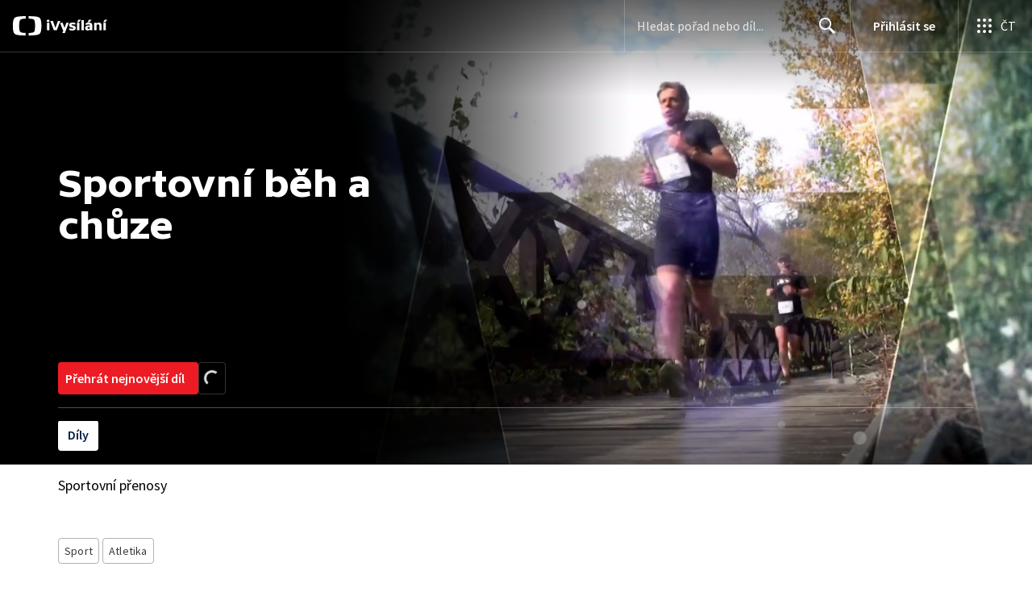

--- FILE ---
content_type: text/html; charset=utf-8
request_url: https://www.ceskatelevize.cz/porady/10183677624-sportovni-beh-a-chuze/
body_size: 42865
content:
<!DOCTYPE html><html lang="cs"><head><link as="style" href="https://ctfs.ceskatelevize.cz/static/v8.19/assets/common.css" rel="preload"/><link as="style" href="https://ctfs.ceskatelevize.cz/static/v8.19/assets/header.css" rel="preload"/><meta charSet="utf-8"/><link href="/ivysilani/favicon.ico" rel="icon" sizes="any"/><link href="/ivysilani/favicon.svg" rel="icon" type="image/svg+xml"/><link href="https://ctfs.ceskatelevize.cz/img/K1OH_yXzAqgyun5lr0zJC5mgaNuE78TnB2VXUZjmr4M/rs:fit:180:180/plain/s3/static/ivysilani/favicon.png" rel="apple-touch-icon"/><link href="/ivysilani/manifest.webmanifest" rel="manifest"/><meta content="width=device-width, initial-scale=1.0" name="viewport"/><link href="https://ctfs.ceskatelevize.cz/static/v8.19/assets/common.css" rel="stylesheet" type="text/css"/><link href="https://ctfs.ceskatelevize.cz/static/v8.19/assets/header.css" rel="stylesheet" type="text/css"/><script src="https://ctfs.ceskatelevize.cz/static/v8.19/assets/common.js" type="application/javascript"></script><script src="https://ctfs.ceskatelevize.cz/static/v8.19/assets/header.js" type="application/javascript"></script><title>Sportovní běh a chůze - iVysílání | Česká televize</title><link href="https://www.ceskatelevize.cz/porady/10183677624-sportovni-beh-a-chuze/" rel="canonical"/><meta content="@CzechTV" name="twitter:site" property="twitter:site"/><meta content="44097371" name="twitter:site:id" property="twitter:site:id"/><meta content="summary" name="twitter:card" property="twitter:card"/><meta content="website" name="og:type" property="og:type"/><meta content="index, follow" name="robots" property="robots"/><meta content="Sportovní přenosy" name="description" property="description"/><meta content="Sportovní běh a chůze - iVysílání | Česká televize" name="og:title" property="og:title"/><meta content="https://www.ceskatelevize.cz/porady/10183677624-sportovni-beh-a-chuze/" name="og:url" property="og:url"/><meta content="https://ctfs.ceskatelevize.cz/img/BnLZg4IJHq8A-DclA3-jTwoMVa8oYMSZ-ztQEi-M33M/rs:fit:480:270/plain/s3/porady-s3/6488430c6c94fa221406f21b/card/sportovni-beh-a-chuze-1697640347442.jpg" name="og:image" property="og:image"/><meta content="Sportovní přenosy" name="og:description" property="og:description"/><meta content="Sportovní běh a chůze - iVysílání | Česká televize" name="twitter:title" property="twitter:title"/><meta content="https://ctfs.ceskatelevize.cz/img/BnLZg4IJHq8A-DclA3-jTwoMVa8oYMSZ-ztQEi-M33M/rs:fit:480:270/plain/s3/porady-s3/6488430c6c94fa221406f21b/card/sportovni-beh-a-chuze-1697640347442.jpg" name="twitter:image" property="twitter:image"/><meta content="Sportovní běh a chůze - iVysílání | Česká televize" name="twitter:image:alt" property="twitter:image:alt"/><meta content="Sportovní přenosy" name="twitter:description" property="twitter:description"/><meta name="next-head-count" content="28"/><meta content="app-id=436780264" name="apple-itunes-app"/><script>var dataLayer = dataLayer || [];dataLayer.push({
                "page": { "section": "iVysilani" },
                "app": {"version": "1.176.0", "platform": "Web"
              }})</script><script>(function(w,d,s,l,i){w[l]=w[l]||[];w[l].push({'gtm.start':
new Date().getTime(),event:'gtm.js'});var f=d.getElementsByTagName(s)[0],
j=d.createElement(s),dl=l!='dataLayer'?'&l='+l:'';j.async=true;j.src=
'https://www.googletagmanager.com/gtm.js?id='+i+dl;var n=d.querySelector('[nonce]');
n&&j.setAttribute('nonce',n.nonce||n.getAttribute('nonce'));f.parentNode.insertBefore(j,f);
})(window,document,'script','dataLayer','GTM-WR543Z2');
</script><link as="style" href="https://ctfs.ceskatelevize.cz/static/assets/css/fonts.css" rel="preload"/><link href="https://ctfs.ceskatelevize.cz/static/assets/css/fonts.css" rel="stylesheet"/><link href="https://ctfs.ceskatelevize.cz/static" rel="dns-prefetch"/><link crossorigin="anonymous" href="https://ctfs.ceskatelevize.cz/static" rel="preconnect"/><script>window.ctGetConsentStatus = Promise.race([new Promise((resolve) => {
      window.ctSetConsentStatus = resolve;
  }), new Promise((_, reject) =>
  { setTimeout(() => reject(new Error("Consent status unavailable")), 60000) })]);</script><script async="" src="https://ctfs.ceskatelevize.cz/static/scripts/cmp/v2.1/cmp.js" type="text/javascript"></script><link rel="preload" href="https://ctfs.ceskatelevize.cz/ivysilani/_next/static/css/06353f6b8717f284.css" as="style"/><link rel="stylesheet" href="https://ctfs.ceskatelevize.cz/ivysilani/_next/static/css/06353f6b8717f284.css" data-n-g=""/><link rel="preload" href="https://ctfs.ceskatelevize.cz/ivysilani/_next/static/css/cb3e0e286b007dc2.css" as="style"/><link rel="stylesheet" href="https://ctfs.ceskatelevize.cz/ivysilani/_next/static/css/cb3e0e286b007dc2.css" data-n-p=""/><link rel="preload" href="https://ctfs.ceskatelevize.cz/ivysilani/_next/static/css/b7dab3bbeb7f3009.css" as="style"/><link rel="stylesheet" href="https://ctfs.ceskatelevize.cz/ivysilani/_next/static/css/b7dab3bbeb7f3009.css" data-n-p=""/><noscript data-n-css=""></noscript><script defer="" nomodule="" src="https://ctfs.ceskatelevize.cz/ivysilani/_next/static/chunks/polyfills-c67a75d1b6f99dc8.js"></script><script src="https://ctfs.ceskatelevize.cz/ivysilani/_next/static/chunks/webpack-4592895e662b3234.js" defer=""></script><script src="https://ctfs.ceskatelevize.cz/ivysilani/_next/static/chunks/framework-fcde0cfcf1dbecfa.js" defer=""></script><script src="https://ctfs.ceskatelevize.cz/ivysilani/_next/static/chunks/main-21c6d520751cd8cb.js" defer=""></script><script src="https://ctfs.ceskatelevize.cz/ivysilani/_next/static/chunks/pages/_app-80657d7489d76dd5.js" defer=""></script><script src="https://ctfs.ceskatelevize.cz/ivysilani/_next/static/chunks/9740-ca1201e7b2f6b693.js" defer=""></script><script src="https://ctfs.ceskatelevize.cz/ivysilani/_next/static/chunks/763-92e7305eaf9515d7.js" defer=""></script><script src="https://ctfs.ceskatelevize.cz/ivysilani/_next/static/chunks/118-afb5dfa3bb372b7a.js" defer=""></script><script src="https://ctfs.ceskatelevize.cz/ivysilani/_next/static/chunks/5907-0c233f6caf945c82.js" defer=""></script><script src="https://ctfs.ceskatelevize.cz/ivysilani/_next/static/chunks/3107-fe2019b15533a9f4.js" defer=""></script><script src="https://ctfs.ceskatelevize.cz/ivysilani/_next/static/chunks/2120-b04bef360a19fccd.js" defer=""></script><script src="https://ctfs.ceskatelevize.cz/ivysilani/_next/static/chunks/2057-8bb0b78c79a5b455.js" defer=""></script><script src="https://ctfs.ceskatelevize.cz/ivysilani/_next/static/chunks/8358-beb06af7328a1fce.js" defer=""></script><script src="https://ctfs.ceskatelevize.cz/ivysilani/_next/static/chunks/1185-b2506a4bc5295deb.js" defer=""></script><script src="https://ctfs.ceskatelevize.cz/ivysilani/_next/static/chunks/8334-000566d30091956c.js" defer=""></script><script src="https://ctfs.ceskatelevize.cz/ivysilani/_next/static/chunks/3221-238b068f17e90770.js" defer=""></script><script src="https://ctfs.ceskatelevize.cz/ivysilani/_next/static/chunks/5375-17d873d199aad1ec.js" defer=""></script><script src="https://ctfs.ceskatelevize.cz/ivysilani/_next/static/chunks/7579-69c3aed57d6725f1.js" defer=""></script><script src="https://ctfs.ceskatelevize.cz/ivysilani/_next/static/chunks/1282-4c359474eff89ce2.js" defer=""></script><script src="https://ctfs.ceskatelevize.cz/ivysilani/_next/static/chunks/458-5a57426873cfec23.js" defer=""></script><script src="https://ctfs.ceskatelevize.cz/ivysilani/_next/static/chunks/3444-05299809be0a3f26.js" defer=""></script><script src="https://ctfs.ceskatelevize.cz/ivysilani/_next/static/chunks/4235-aac73a0f00221b1f.js" defer=""></script><script src="https://ctfs.ceskatelevize.cz/ivysilani/_next/static/chunks/2209-94552a77d3499158.js" defer=""></script><script src="https://ctfs.ceskatelevize.cz/ivysilani/_next/static/chunks/9247-f8e602c0e71f0cd0.js" defer=""></script><script src="https://ctfs.ceskatelevize.cz/ivysilani/_next/static/chunks/5175-eb206b36296734b2.js" defer=""></script><script src="https://ctfs.ceskatelevize.cz/ivysilani/_next/static/chunks/7115-d3e18bc2d642d4c0.js" defer=""></script><script src="https://ctfs.ceskatelevize.cz/ivysilani/_next/static/chunks/8030-7b078de9b971f0aa.js" defer=""></script><script src="https://ctfs.ceskatelevize.cz/ivysilani/_next/static/chunks/7150-39d3da1108b508b7.js" defer=""></script><script src="https://ctfs.ceskatelevize.cz/ivysilani/_next/static/chunks/3323-7ba4ee57c0dcd3ec.js" defer=""></script><script src="https://ctfs.ceskatelevize.cz/ivysilani/_next/static/chunks/3901-5713d2b4ed750d44.js" defer=""></script><script src="https://ctfs.ceskatelevize.cz/ivysilani/_next/static/chunks/8399-aa62f40d5aeead48.js" defer=""></script><script src="https://ctfs.ceskatelevize.cz/ivysilani/_next/static/chunks/9177-b31b12b551950c46.js" defer=""></script><script src="https://ctfs.ceskatelevize.cz/ivysilani/_next/static/chunks/621-c10bfaa5a601f910.js" defer=""></script><script src="https://ctfs.ceskatelevize.cz/ivysilani/_next/static/chunks/1581-e662ed231a604cbc.js" defer=""></script><script src="https://ctfs.ceskatelevize.cz/ivysilani/_next/static/chunks/pages/porady/%5BshowIdWithCode%5D-80744a07d6391c23.js" defer=""></script><script src="https://ctfs.ceskatelevize.cz/ivysilani/_next/static/NME7vbiGh0Hfrzc_jTE1U/_buildManifest.js" defer=""></script><script src="https://ctfs.ceskatelevize.cz/ivysilani/_next/static/NME7vbiGh0Hfrzc_jTE1U/_ssgManifest.js" defer=""></script><style id="server-side-styles">.transparent-0-2-1 {
  z-index: 100;
  position: absolute;
}
.header-0-2-2 {
  width: 100%;
}
.fallBackHeader-0-2-3 {
  z-index: 1;
}
.darkBackground-0-2-4 {
  background-color: #101622;
}
.nav-0-2-55 {
  padding-bottom: 10px;
}
.nav-0-2-55.gradient {
  mask-size: auto;
  mask-image: linear-gradient( to right, black calc(100% - 150px), transparent calc(100% - 100px));
  mask-repeat: no-repeat, no-repeat;
  mask-position: 0 0, 100% 0;
  -webkit-mask-size: auto;
  -webkit-mask-image: linear-gradient( to right, black calc(100% - 150px), transparent calc(100% - 100px));
  -webkit-mask-repeat: no-repeat, no-repeat;
  -webkit-mask-position: 0 0, 100% 0;
}
.list-0-2-56 {
  top: -1px;
  width: fit-content;
  margin: 0;
  display: flex;
  padding: 0;
  position: relative;
  list-style-type: none;
}
.list-0-2-56.underline {
  width: 100%;
  border-bottom: 1px solid rgba(255,255,255, 0.2);
}
.listItem-0-2-57 {}
.listItem-0-2-57 > a, .listItem-0-2-57 > button, .listItem-0-2-57 > span {
  margin: 0;
  display: block;
  font-size: 1rem;
  box-sizing: border-box;
  transition: backgroundColor 150ms, borderColor 150ms,color 150ms;
  font-family: SourceSansPro, sans-serif;
  font-weight: 600;
  line-height: 1.375rem;
  white-space: nowrap;
  letter-spacing: 0;
}
.underline .listItem-0-2-57:last-child > button, .underline .listItem-0-2-57:last-child > a {
  margin-right: 0;
}
.listItem-0-2-57 > span {
  cursor: default;
}
.header .listItem-0-2-57 > a, .header .listItem-0-2-57 > button, .header .listItem-0-2-57 > span {
  height: 3.6875rem;
  padding: 0 14px;
  position: relative;
  line-height: 3.5625rem;
  letter-spacing: normal;
}
.button .listItem-0-2-57 > a, .button .listItem-0-2-57 > button, .button .listItem-0-2-57 > span {
  padding: 7px 12px 9px 12px;
  margin-right: 1px;
  border-radius: 4px;
}
.underline .listItem-0-2-57 > a, .underline .listItem-0-2-57 > button, .underline .listItem-0-2-57 > span {
  color: var(--v_1jhb78l5);
  padding: 7px 0 9px 0;
  font-size: 1rem;
  font-family: SourceSansPro, sans-serif;
  font-weight: 600;
  line-height: 1.375rem;
  margin-right: 32px;
  border-bottom: 2px solid transparent;
  margin-bottom: -1px;
  letter-spacing: 0;
}
.underline .listItem-0-2-57 > a:visited, .underline .listItem-0-2-57 > button:visited, .underline .listItem-0-2-57 > span:visited {
  color: var(--v_1jhb78l5);
}
.underline .listItem-0-2-57 > a.active, .underline .listItem-0-2-57 > button.active, .underline .listItem-0-2-57 > span.active {
  color: var(--v_1jhb78l5);
  border-bottom-color: var(--v_1jhb78l5);
}
.underline .listItem-0-2-57 > a:hover:not(span), .underline .listItem-0-2-57 > button:hover:not(span), .underline .listItem-0-2-57 > span:hover:not(span) {
  color: var(--v_1jhb78l5);
  border-bottom-color: var(--v_1jhb78l5);
}
@media (min-width: 640px) {
  .underline .listItem-0-2-57 > a, .underline .listItem-0-2-57 > button, .underline .listItem-0-2-57 > span {
    font-size: 1.125rem;
    font-family: SourceSansPro, sans-serif;
    font-weight: 600;
    line-height: 1.5rem;
    letter-spacing: 0;
  }
}
  .button .listItem-0-2-57 > a:visited, .button .listItem-0-2-57 > button:visited, .button .listItem-0-2-57 > span:visited {  }
  .button .listItem-0-2-57 > a.active, .button .listItem-0-2-57 > a:hover, .button .listItem-0-2-57 > button.active, .button .listItem-0-2-57 > button:hover, .button .listItem-0-2-57 > span.active, .button .listItem-0-2-57 > span:hover {  }
  .header .listItem-0-2-57 > a.active, .header .listItem-0-2-57 > a:hover, .header .listItem-0-2-57 > button.active, .header .listItem-0-2-57 > button:hover, .header .listItem-0-2-57 > span.active, .header .listItem-0-2-57 > span:hover {  }
  .header .listItem-0-2-57 > a.active, .header .listItem-0-2-57 > button.active, .header .listItem-0-2-57 > span.active {  }
  .header .listItem-0-2-57 > a.active:before, .header .listItem-0-2-57 > button.active:before, .header .listItem-0-2-57 > span.active:before {
    left: 50%;
    width: 0;
    bottom: -6px;
    height: 0;
    content: "";
    position: absolute;
    border-left: 6px solid transparent;
    margin-left: -6px;
    border-right: 6px solid transparent;
  }
  .buttonContainer-0-2-58 {
    position: relative;
  }
  .button-0-2-59 {  }
  .button-0-2-59:hover {
    cursor: pointer;
  }
  .nav-d0-0-2-60 {
    overflow: initial;
  }
  .listItem-d1-0-2-61 {  }
  .listItem-d1-0-2-61 > a, .listItem-d1-0-2-61 > button, .listItem-d1-0-2-61 > span {  }
  .header .listItem-d1-0-2-61 > a, .header .listItem-d1-0-2-61 > button, .header .listItem-d1-0-2-61 > span {
    color: white;
  }
  .button .listItem-d1-0-2-61 > a, .button .listItem-d1-0-2-61 > button, .button .listItem-d1-0-2-61 > span {
    color: white;
  }
  .button .listItem-d1-0-2-61 > a:visited, .button .listItem-d1-0-2-61 > button:visited, .button .listItem-d1-0-2-61 > span:visited {
    color: white;
  }
  .button .listItem-d1-0-2-61 > a.active, .button .listItem-d1-0-2-61 > a:hover, .button .listItem-d1-0-2-61 > button.active, .button .listItem-d1-0-2-61 > button:hover, .button .listItem-d1-0-2-61 > span.active, .button .listItem-d1-0-2-61 > span:hover {
    color: #041e42;
    background: white;
  }
  .header .listItem-d1-0-2-61 > a.active, .header .listItem-d1-0-2-61 > a:hover, .header .listItem-d1-0-2-61 > button.active, .header .listItem-d1-0-2-61 > button:hover, .header .listItem-d1-0-2-61 > span.active, .header .listItem-d1-0-2-61 > span:hover {
    background-color: white;
    color: #041e42;
    border-color: white;
  }
  .header .listItem-d1-0-2-61 > a.active, .header .listItem-d1-0-2-61 > button.active, .header .listItem-d1-0-2-61 > span.active {  }
  .header .listItem-d1-0-2-61 > a.active:before, .header .listItem-d1-0-2-61 > button.active:before, .header .listItem-d1-0-2-61 > span.active:before {
    border-top: 6px solid white;
  }
  .title-0-2-77.row {
    font-size: 1.5rem;
    margin-top: 10px;
    font-family: TvSansScreen, sans-serif;
    font-weight: 500;
    line-height: 1.75rem;
    letter-spacing: 0;
  }
@media (max-width: 639px) {
  .title-0-2-77.row {
    font-size: 1.125rem;
    margin-top: 0;
    font-family: TvSansScreen, sans-serif;
    font-weight: 500;
    line-height: 1.375rem;
    letter-spacing: 0;
  }
}
  .list-0-2-68 {
    margin: 0;
    display: flex;
    padding: 0;
    list-style: none;
    align-items: center;
  }
  .meta-0-2-69 {
    color: #393939;
    font-size: 0.875rem;
    font-family: SourceSansPro, sans-serif;
    line-height: 1.25rem;
    letter-spacing: 0.0125rem;
  }
  .meta-0-2-69.inverted {
    color: white;
  }
  .propertyItem-0-2-70 {
    margin-right: 5px;
  }
  .image-0-2-29 {
    width: 100%;
    height: 100%;
    object-fit: cover;
  }
  .picture-0-2-30 {
    top: 0;
    left: 0;
    width: 100%;
    height: 100%;
    position: absolute;
  }
  .scrim-0-2-31 {
    top: 0;
    left: 0;
    position: absolute;
  }
  .top-0-2-32 {  }
  .right-0-2-33 {
    left: auto;
    right: 0;
  }
  .bottom-0-2-34 {
    top: auto;
    bottom: 0;
  }
  .left-0-2-35 {  }
  .scrim-d0-0-2-36 {
    width: 100%;
    height: auto;
    background: linear-gradient(90deg, rgba(0, 0, 0, 0) 0%,  rgba(0, 0, 0, 0.03) 9%, rgba(0, 0, 0, 0.05) 15%, rgba(0, 0, 0, 0.24) 33%, rgba(0, 0, 0, 0.47) 52%, rgba(0, 0, 0, 0.75) 74%, rgba(0, 0, 0, 0.95) 92%, rgba(0, 0, 0, 1) 100%);
  }
  .scrim-d1-0-2-37 {
    width: 100%;
    height: 100%;
    background: linear-gradient(90deg, rgba(0, 0, 0, 1) 0%,  rgba(0, 0, 0, 0.95) 8%, rgba(0, 0, 0, 0.75) 29%, rgba(0, 0, 0, 0.47) 56%, rgba(0, 0, 0, 0.24) 76%, rgba(0, 0, 0, 0.05) 93%, rgba(0, 0, 0, 0) 100%);
  }
  .scrim-d2-0-2-43 {
    width: 100%;
    height: 120px;
    background: linear-gradient(-180deg, rgba(0, 0, 0, 0.6) 0%, rgba(0, 0, 0, 0.45) 28%, rgba(0, 0, 0, 0.35) 44%, rgba(0, 0, 0, 0.19) 65%, rgba(0, 0, 0, 0.05) 89%, rgba(0, 0, 0, 0) 100%);
  }
  .scrim-d3-0-2-44 {
    width: 100%;
    height: 119px;
    background: linear-gradient(-180deg, rgba(0, 0, 0, 0) 0%, rgba(0, 0, 0, 0.05) 13%, rgba(0, 0, 0, 0.19) 37%, rgba(0, 0, 0, 0.35) 58%, rgba(0, 0, 0, 0.45) 74%, rgba(0, 0, 0, 0.55) 100%);
  }
  .scrim-d4-0-2-45 {
    width: 100%;
    height: 120px;
    background: linear-gradient(-180deg, rgba(0, 0, 0, 0.75) 0%, rgba(0, 0, 0, 0) 100%);
  }
  .scrim-d5-0-2-46 {
    width: 100%;
    height: 224px;
    background: linear-gradient(-180deg, rgba(0, 0, 0, 0) 0%, rgba(0, 0, 0, 0.05) 13%, rgba(0, 0, 0, 0.15) 26%, rgba(0, 0, 0, 0.35) 44%, rgba(0, 0, 0, 0.6) 60%,rgba(0, 0, 0, 0.68) 73%, rgba(0, 0, 0, 0.81) 79%, rgb(0, 0, 0) 100%);
  }
  .leftDesktopScrim-0-2-38 {
    top: 0;
    right: calc(50% + 600px);
    width: 100%;
    height: 100%;
    position: absolute;
    background-color: rgba(0, 0, 0, 0.6);
  }
  .leftDesktopScrim-0-2-38.isPlaceholderImage {
    background-color: rgba(0, 0, 0, 1);
  }
  .scrimContent-0-2-39 {
    height: 100%;
  }
  .desktopScrim-0-2-40 {
    display: none;
  }
@media (min-width: 640px) {
  .desktopScrim-0-2-40 {
    height: 100%;
    display: block;
  }
}
@media (min-width: 640px) {
  .mobileScrim-0-2-41 {
    display: none;
  }
}
  .mobileBottomScrim-0-2-42 {
    height: 420px;
  }
  .rightScrimWithOldImage-0-2-25 {
    display: none;
  }
@media (min-width: 1440px) {
  .rightScrimWithOldImage-0-2-25 {
    right: 0;
    width: 296px;
    height: 100%;
    display: block;
  }
}
  .leftScrimWithOldImage-0-2-26 {
    display: none;
  }
@media (min-width: 640px) {
  .leftScrimWithOldImage-0-2-26 {
    left: 33%;
    width: 360px;
    display: block;
  }
}
@media (min-width: 1440px) {
  .leftScrimWithOldImage-0-2-26 {
    left: auto;
    right: 607px;
  }
}
  .image-0-2-27 {
    top: 0;
    right: 0;
    width: 100%;
    position: absolute;
  }
@media (min-width: 640px) {
  .image-0-2-27 {
    width: 67%;
  }
}
@media (min-width: 1440px) {
  .image-0-2-27 {
    width: 967px;
  }
}
  .wrapper-0-2-28 {
    height: 100%;
    margin: auto;
    position: relative;
    max-width: 1440px;
  }
  .wrapper-0-2-17 {
    width: 100%;
    height: calc(100vh - 120px);
    position: relative;
    box-sizing: border-box;
    max-height: 600px;
    min-height: 440px;
  }
@media (min-width: 640px) {
  .wrapper-0-2-17 {
    max-height: 576px;
    min-height: 480px;
  }
  .wrapper-0-2-17.isPlaceholderImage {
    background: #000;
  }
}
  .fluidHeight-0-2-18 {
    height: auto;
    display: grid;
    max-height: none;
  }
@media (min-width: 640px) {
  .fluidHeight-0-2-18 {
    max-height: none;
  }
}
  .backgroundWrap-0-2-19 {
    top: 0;
    width: 100%;
    height: 100%;
    overflow: hidden;
    position: absolute;
  }
  .content-0-2-20 {
    height: 100%;
  }
  .contentWrapper-0-2-21 {
    top: 0;
    width: 100%;
    height: 100%;
  }
  .picture-0-2-22 {  }
@media (min-width: 640px) {
  .picture-0-2-22 {
    width: 100%;
    height: 100%;
    display: flex;
    position: absolute;
    justify-content: center;
  }
}
@media (min-width: 1100px) and (max-width: 1199px) {
  .picture-0-2-22 {
    justify-content: right;
  }
}
  .background-0-2-23 {
    max-width: 2600px;
  }
@media (min-width: 640px) {
  .background-0-2-23 {
    width: auto;
    height: 576px;
    object-fit: contain;
  }
  .background-0-2-23.fluidHeight {
    height: 100%;
  }
}
  .wrapper-d3-0-2-24 {
    background: #4e525d;
  }
  .title-0-2-76.row {
    font-size: 1.125rem;
    font-family: TvSansScreen, sans-serif;
    font-weight: 500;
    line-height: 1.375rem;
    letter-spacing: 0;
  }
@media (min-width: 640px) {
  .title-0-2-76.row {
    font-size: 1.5rem;
    font-family: TvSansScreen, sans-serif;
    font-weight: 500;
    line-height: 1.75rem;
    letter-spacing: 0;
  }
}
  .content-0-2-73 {
    color: #393939;
    margin: 0 0 4px 0;
    display: -webkit-box;
    overflow: hidden;
    font-size: 0.875rem;
    font-family: SourceSansPro, sans-serif;
    line-height: 1.25rem;
    text-overflow: ellipsis;
    letter-spacing: 0.0125rem;
    -webkit-box-orient: vertical;
    -webkit-line-clamp: 4;
  }
  .content-0-2-73.inverted {
    color: #e0e0e0;
  }
@media (min-width: 640px) {
  .content-0-2-73 {
    margin: 0 0 10px 0;
    overflow: auto;
    font-size: 1rem;
    font-family: SourceSansPro, sans-serif;
    line-height: 1.375rem;
    letter-spacing: 0;
    -webkit-line-clamp: unset;
  }
}
  .season-0-2-74 {
    color: #6f6f6f;
  }
  .season-0-2-74.inverted {
    color: #c6c6c6;
  }
  .cardMeta-0-2-75, .cardMeta-0-2-75.row {
    width: 112px !important;
    min-width: 112px !important;
  }
@media (min-width: 640px) {
  .cardMeta-0-2-75, .cardMeta-0-2-75.row {
    width: 216px !important;
    min-width: 216px !important;
  }
}
@media (min-width: 1024px) {
  .cardMeta-0-2-75, .cardMeta-0-2-75.row {
    width: 272px !important;
    min-width: 272px !important;
  }
}
  .section-0-2-71 {
    padding-bottom: 40px;
  }
  .movieRelatedWrapper-0-2-72 {
    margin-top: 49px;
  }
  .movieRelatedWrapper-0-2-72:empty {
    margin: 0;
  }
  .button-0-2-62 {
    display: inline;
    font-size: 1.125rem;
    font-family: SourceSansPro, sans-serif;
    line-height: 1.5rem;
    letter-spacing: 0;
  }
  .buttonDisplayed-0-2-63 {
    font-size: 1rem;
    font-family: SourceSansPro, sans-serif;
    line-height: 1.375rem;
    letter-spacing: 0;
  }
  .bold-0-2-64 {
    font-weight: 600;
  }
  .text-0-2-65 {
    display: inline;
    font-size: 1.125rem;
    font-family: SourceSansPro, sans-serif;
    line-height: 1.5rem;
    padding-top: 1px;
    letter-spacing: 0;
  }
  .separator-0-2-66 {
    height: 16px;
  }
  .secondaryText-0-2-67 {
    display: inline;
    font-size: 1rem;
    font-family: SourceSansPro, sans-serif;
    line-height: 1.375rem;
    letter-spacing: 0;
  }
  .container-0-2-47 {
    width: 100%;
    height: 100%;
    display: flex;
    position: relative;
    align-items: flex-end;
    margin-bottom: 24px;
    justify-content: center;
  }
@media (min-width: 640px) {
  .container-0-2-47 {
    max-width: 360px;
    align-items: center;
    justify-content: flex-start;
  }
}
@media (min-width: 1200px) {
  .container-0-2-47 {
    max-width: 520px;
  }
}
  .container-0-2-47.fluidHeight {  }
@media (min-width: 640px) {
  .container-0-2-47.fluidHeight {  }
}
  .img-0-2-48 {
    display: block;
    position: absolute;
    max-width: calc(100vw - 64px);
    max-height: 40%;
    margin-left: auto;
    margin-right: auto;
  }
@media (min-width: 640px) {
  .img-0-2-48 {
    left: 0;
    margin: 0;
    max-width: 90%;
    max-height: 75%;
  }
}
  .textLogo-0-2-49 {
    margin: 0;
    font-size: 2.25rem;
    font-family: TvSansScreen, sans-serif;
    font-weight: 700;
    line-height: 2.5rem;
    letter-spacing: -0.025rem;
  }
  .textLogo-0-2-49.inverted {
    color: white;
  }
@media (min-width: 640px) {
  .textLogo-0-2-49 {
    font-size: 3rem;
    font-family: TvSansScreen, sans-serif;
    font-weight: 700;
    line-height: 3.25rem;
    letter-spacing: -0.0625rem;
  }
}
  .textLogo-0-2-49.length-2 {
    font-size: 1.3125rem;
    font-family: TvSansScreen, sans-serif;
    font-weight: 700;
    line-height: 1.625rem;
    letter-spacing: 0;
  }
  .textLogo-0-2-49.length-3 {
    font-size: 1.3125rem;
    font-family: TvSansScreen, sans-serif;
    font-weight: 700;
    line-height: 1.625rem;
    letter-spacing: 0;
  }
@media (min-width: 640px) {
  .textLogo-0-2-49.length-3 {
    font-size: 1.5rem;
    font-family: TvSansScreen, sans-serif;
    font-weight: 700;
    line-height: 1.75rem;
    letter-spacing: 0;
  }
}
@media (min-width: 640px) {
  .textLogo-0-2-49.length-2 {
    font-size: 1.75rem;
    font-family: TvSansScreen, sans-serif;
    font-weight: 700;
    line-height: 2rem;
    letter-spacing: 0;
  }
}
@media (min-width: 1200px) {
  .textLogo-0-2-49.length-2 {
    font-size: 2.25rem;
    font-family: TvSansScreen, sans-serif;
    font-weight: 700;
    line-height: 2.5rem;
    letter-spacing: -0.025rem;
  }
}
  .hideTextLogo-0-2-50 {
    position: absolute;
    text-indent: -999999px;
  }
  .container-d6-0-2-51 {  }
  .container-d6-0-2-51.fluidHeight {  }
@media (min-width: 640px) {
  .container-d6-0-2-51.fluidHeight {
    height: 80px;
  }
}
  .menuDivider-0-2-52 {
    width: 100%;
    height: 1px;
    margin-top: 16px;
    margin-bottom: 16px;
    background-color: rgba(0, 0, 0, 0.3);
  }
  .menuDivider-0-2-52.inverted {
    background-color: rgba(255, 255, 255, 0.3);
  }
  .navigation-0-2-53 {
    left: 0;
    width: 100%;
    position: absolute;
  }
  .wrapper-0-2-54 {
    position: relative;
    padding-bottom: 38px;
  }
  .main-0-2-6 {
    height: 100%;
    display: grid;
    box-sizing: border-box;
    align-items: end;
    padding-bottom: 16px;
  }
  .headerContainer-0-2-7 {
    color: #000;
    height: calc(100% - 55px - 16px);
    display: flex;
    box-sizing: border-box;
    align-items: center;
    padding-top: 73px;
    flex-direction: column;
    justify-content: flex-end;
  }
  .headerContainer-0-2-7.shiftLogo {
    padding-top: 2px;
  }
  .headerContainer-0-2-7.inverted {
    color: #fff;
  }
@media (min-width: 640px) {
  .headerContainer-0-2-7 {
    align-items: normal;
  }
}
@media (min-width: 768px) {
  .headerContainer-0-2-7 {
    padding-top: 81px;
  }
  .headerContainer-0-2-7.shiftLogo {
    padding-top: 10px;
  }
}
@media (min-width: 640px) {
  .headerContainer-0-2-7.expanded {
    height: auto;
  }
}
  .categoriesList-0-2-8 {
    margin-top: 16px;
  }
@media (min-width: 480px) {
  .categoriesList-0-2-8 {
    margin-top: 24px;
  }
}
  .seriesMetadata-0-2-9 {
    padding-top: 16px;
  }
@media (min-width: 480px) {
  .seriesMetadata-0-2-9 {
    padding-top: 5px;
  }
}
  .description-0-2-10 {
    margin-top: 14px;
  }
  .description-0-2-10.inverted {
    color: white;
  }
@media (min-width: 640px) {
  .description-0-2-10 {
    max-width: 360px;
  }
}
@media (min-width: 1200px) {
  .description-0-2-10 {
    max-width: 520px;
  }
}
  .moveableContent-0-2-11 {
    padding-bottom: 20px;
  }
  .buttonsContainer-0-2-12 {
    gap: 4px;
    width: 100%;
    display: flex;
  }
  .button-0-2-13 {
    width: 100%;
  }
@media (min-width: 640px) {
  .button-0-2-13 {
    width: auto;
  }
}
  .wrap-0-2-14 {
    display: grid;
  }
  .bottomer-0-2-15 {
    height: 100%;
    position: relative;
  }
  .playabilityError-0-2-16 {
    align-self: start;
    font-style: italic;
    margin-top: 8px;
    font-family: SourceSansPro, sans-serif;
  }
  .playabilityError-0-2-16.inverted {
    color: white;
  }
  .episodeList-0-2-5 {
    padding-top: 20px;
    padding-bottom: 24px;
  }
@media (min-width: 768px) {
  .episodeList-0-2-5 {
    padding-top: 40px;
    padding-bottom: 40px;
  }
}</style></head><body class="ctst_1ajuk800"><div id="__next"><script type="application/ld+json">{"@context":"https://schema.org","@type":"WebSite","name":"Česká televize","alternateName":["ČT","Česká veřejnoprávní televize"],"url":"https://www.ceskatelevize.cz/ivysilani/","sameAs":["https://www.facebook.com/iVysilani/","https://twitter.com/CzechTV","https://www.instagram.com/ceskatelevize/","https://cs.wikipedia.org/wiki/%C4%8Cesk%C3%A1_televize"],"potentialAction":{"@type":"SearchAction","target":"https://www.ceskatelevize.cz/ivysilani/hledani/?keyword={search_term_string}","query-input":"required name=search_term_string"}}</script><div class="header-0-2-2 transparent-0-2-1"><header style="" class="ctg ctg-header ctg-header-header ctg-header-hide-global-menu ctg-header- ctg-header-vecko ctg-header-header-dark" data-testid="ctg-header"><div aria-hidden="true" class="ctg-header-input-mobile visible"><form id="ctg-header-searchForm-mobile" class="ctg-header-input-wrapper" action="/ivysilani/hledani/" data-testid="ctg-header-searchForm-mobile"><div class="ctg-header-scrim ctg-header-scrim--transparent"></div><label for="ctg-header-searchInputMobile" class="ctg-sr-only">Hledání</label> <input type="search" placeholder="Hledat pořad nebo díl..." required="" minlength="3" maxlength="50" name="keyword" id="ctg-header-searchInputMobile" class="ctg-header-input" value="" data-testid="ctg-header-searchInput-mobile"/> <button form="ctg-header-searchForm-mobile" class="ctg-header-searchForm-mobile-button" type="submit" name="hledat"><svg xmlns="http://www.w3.org/2000/svg" aria-hidden="true" class="ctg-header-search-open-button-icon" width="24" height="24" viewBox="0 0 24 24"><g fill="none" fill-rule="evenodd"><text fill="#6F6F6F" font-family="SourceSansPro-Regular, Source Sans Pro" font-size="14" letter-spacing=".2" transform="translate(-32 -8)"><tspan x="17.05" y="64.45">Search</tspan></text><path fill="#041E42" class="ctg-icon-fill" d="M9.5 2a7.5 7.5 0 0 1 5.83 12.22c.4-.07.83.03 1.17.3l.11.1 4.43 4.3a1.5 1.5 0 0 1-1.97 2.26l-.11-.1-4.43-4.3a1.5 1.5 0 0 1-.44-1.35A7.5 7.5 0 1 1 9.5 2zm0 1.8a5.7 5.7 0 1 0 0 11.4 5.7 5.7 0 0 0 0-11.4z"/></g></svg></button></form></div><a title="Úvodní stránka iVysílání" href="/ivysilani/" class="ctg-header-logo-link" data-testid="ctg-header-logo-link"> <img alt="iVysílání - logo" aria-hidden="true" class="ctg-header-logo inverted" src="https://ctfs.ceskatelevize.cz/static/v8.19/assets/images/ivysilani_onDark.ab6917666b20cb702da012b12652cb96.svg" height="24"/> <img alt="iVysílání - logo" aria-hidden="true" class="ctg-header-logo" src="https://ctfs.ceskatelevize.cz/static/v8.19/assets/images/ivysilani.40364905e6d8c597d722605b08a95b0d.svg" height="24"/>     </a><nav aria-label="Globální menu" class="ctg-header-nav"><ul class="ctg-header-menu ctg-flex"><li><a data-menutype="shp" href="/ivysilani/">iVysílání</a></li><li><a data-menutype="shp" href="https://ct24.ceskatelevize.cz/">ČT24</a></li><li><a data-menutype="shp" href="https://sport.ceskatelevize.cz/">Sport</a></li><li><a data-menutype="shp" href="https://decko.ceskatelevize.cz/">Déčko</a></li><li><a data-menutype="shp" href="https://www.ceskatelevize.cz/tv-program/">TV Program</a></li><li><a data-menutype="shp" href="/zive/">Živě</a></li><li><a data-menutype="shp" href="https://poplatky.ceskatelevize.cz/">TV poplatky</a></li></ul></nav><button aria-label="Zobrazit vyhledávací formulář" aria-expanded="false" class="ctg-header-search-button visible"><svg xmlns="http://www.w3.org/2000/svg" aria-hidden="true" class="ctg-header-search-button-icon" width="24" height="24" viewBox="0 0 24 24"><g fill="none" fill-rule="evenodd"><text fill="#6F6F6F" font-family="SourceSansPro-Regular, Source Sans Pro" font-size="14" letter-spacing=".2" transform="translate(-32 -8)"><tspan x="17.05" y="64.45">Search</tspan></text><path fill="#041E42" class="ctg-icon-fill" d="M9.5 2a7.5 7.5 0 0 1 5.83 12.22c.4-.07.83.03 1.17.3l.11.1 4.43 4.3a1.5 1.5 0 0 1-1.97 2.26l-.11-.1-4.43-4.3a1.5 1.5 0 0 1-.44-1.35A7.5 7.5 0 1 1 9.5 2zm0 1.8a5.7 5.7 0 1 0 0 11.4 5.7 5.7 0 0 0 0-11.4z"/></g></svg></button> <button aria-label="Zavřít vyhledávací formulář" class="ctg-header-search-close-button visible ctg-header-hidden"><svg xmlns="http://www.w3.org/2000/svg" aria-hidden="true" class="ctg-header-search-close-button-icon" width="24" height="24" viewBox="0 0 24 24"><g fill="none" fill-rule="evenodd"><text fill="#6F6F6F" font-family="SourceSansPro-Regular, Source Sans Pro" font-size="14" letter-spacing=".2" transform="translate(-32 -8)"><tspan x="21.16" y="64.45">Close</tspan></text><path fill="#041E42" class="ctg-icon-fill" d="M5.61 4.21l.1.08L12 10.6l6.3-6.3a1 1 0 0 1 1.49 1.32l-.08.1L13.4 12l6.3 6.3a1 1 0 0 1-1.32 1.49l-.1-.08L12 13.4l-6.3 6.3a1 1 0 0 1-1.49-1.32l.08-.1L10.6 12 4.3 5.7a1 1 0 0 1 1.32-1.49z"/></g></svg></button><div class="ctg-header-input-desktop visible"><form id="ctg-header-searchForm-desktop" class="ctg-header-input-wrapper" action="/ivysilani/hledani/" data-testid="ctg-header-searchForm"><label for="ctg-header-searchInput" class="ctg-sr-only">Hledání</label> <input type="search" placeholder="Hledat pořad nebo díl..." required="" minlength="3" maxlength="50" name="keyword" id="ctg-header-searchInput" class="ctg-header-input" value="" data-testid="ctg-header-searchInput"/> <button form="ctg-header-searchForm-desktop" type="submit" data-testid="ctg-header-search-submit">Hledat <svg xmlns="http://www.w3.org/2000/svg" aria-hidden="true" class="ctg-header-input-icon" width="24" height="24" viewBox="0 0 24 24"><g fill="none" fill-rule="evenodd"><text fill="#6F6F6F" font-family="SourceSansPro-Regular, Source Sans Pro" font-size="14" letter-spacing=".2" transform="translate(-32 -8)"><tspan x="17.05" y="64.45">Search</tspan></text><path fill="#041E42" class="ctg-icon-fill" d="M9.5 2a7.5 7.5 0 0 1 5.83 12.22c.4-.07.83.03 1.17.3l.11.1 4.43 4.3a1.5 1.5 0 0 1-1.97 2.26l-.11-.1-4.43-4.3a1.5 1.5 0 0 1-.44-1.35A7.5 7.5 0 1 1 9.5 2zm0 1.8a5.7 5.7 0 1 0 0 11.4 5.7 5.7 0 0 0 0-11.4z"/></g></svg></button></form></div><div class="ctg-header-profile ctg-header-"><button aria-label="Otevřít menu uživatele" aria-modal="false" aria-controls="profile-menu" aria-haspopup="menu" class="ctg-header-profile-wrapper ctg-header-profile-logged ctg-header--hidden"><div class="ctg-header-avatar"><img alt="avatar" aria-hidden="true" class="ctg-header-avatar-image" src="https://ctfs.ceskatelevize.cz/static/assets/images/grey-square.jpg"/> <svg class="ctg-header-avatar-placeholder" aria-hidden="true" width="22" height="22" viewBox="0 0 22 22" fill="none" xmlns="http://www.w3.org/2000/svg"><path fill-rule="evenodd" clip-rule="evenodd" d="M11.2884 21.9963L11 22L10.7946 21.9981L10.3679 21.9821L9.92563 21.9482L9.59958 21.9117L9.29452 21.8686L8.91349 21.8024L8.55618 21.7276L8.24713 21.6527L7.92599 21.5647L7.59969 21.4644L7.15708 21.3101L6.86241 21.1953L6.66441 21.1126L6.40063 20.9952L6.00481 20.803L5.74552 20.6663L5.46447 20.5078L5.21165 20.3557L4.77764 20.0722L4.41133 19.8093L4.12616 19.5883L3.84024 19.3512L3.61491 19.1524L3.36638 18.9201L3.02693 18.5783L2.89123 18.433C1.09579 16.4754 0 13.8656 0 11C0 4.92487 4.92487 0 11 0C17.0751 0 22 4.92487 22 11C22 13.882 20.8917 16.5051 19.0781 18.4663L18.778 18.7781L18.5804 18.971L18.3437 19.1895C18.1948 19.3233 18.0423 19.4529 17.8863 19.5783L17.534 19.8499L17.1798 20.1013L17.0369 20.1969L16.7885 20.3556L16.4146 20.5772L16.0773 20.7607L15.8602 20.8708L15.5994 20.9952L15.2249 21.1594L14.8429 21.3101L14.6461 21.3813L14.3681 21.4748L14.0061 21.5842L13.561 21.7003L13.165 21.787L13.0079 21.8172L12.7056 21.8686L12.3585 21.9169L11.9655 21.9582L11.6314 21.9822L11.2884 21.9963ZM11 14.4C8.66574 14.4 6.46705 15.5665 4.86351 17.5825C6.47185 19.083 8.62884 20 11 20C13.3716 20 15.529 19.0827 17.1367 17.5834C15.5958 15.6452 13.5048 14.4922 11.2721 14.4053L11 14.4ZM11 2C6.02944 2 2 6.02944 2 11C2 13.0897 2.71222 15.0131 3.90716 16.5407C5.71935 14.3535 8.22796 13 11 13C13.772 13 16.2806 14.3535 18.0919 16.5398C19.2878 15.0131 20 13.0897 20 11C20 6.02944 15.9706 2 11 2ZM11 4C12.7673 4 14.2 5.61177 14.2 7.6C14.2 9.58823 12.7673 12 11 12C9.23269 12 7.8 9.58823 7.8 7.6C7.8 5.61177 9.23269 4 11 4ZM11 5.4C10.045 5.4 9.2 6.35065 9.2 7.6C9.2 9.05646 10.2498 10.6 11 10.6C11.7502 10.6 12.8 9.05646 12.8 7.6C12.8 6.35065 11.955 5.4 11 5.4Z" fill="#041E42"/></svg></div><p class="ctg-header-profile-title">Moje ČT</p></button> <a class="ctg-header-profile-wrapper ctg-header-profile-not-logged ctg-header- ctg-header-prihlasit-se" href="/profil/prihlasit/" title="Přihlásit"><div class="ctg-header-avatar"><svg class="ctg-header-avatar-placeholder" aria-hidden="true" width="22" height="22" viewBox="0 0 22 22" fill="none" xmlns="http://www.w3.org/2000/svg"><path fill-rule="evenodd" clip-rule="evenodd" d="M11.2884 21.9963L11 22L10.7946 21.9981L10.3679 21.9821L9.92563 21.9482L9.59958 21.9117L9.29452 21.8686L8.91349 21.8024L8.55618 21.7276L8.24713 21.6527L7.92599 21.5647L7.59969 21.4644L7.15708 21.3101L6.86241 21.1953L6.66441 21.1126L6.40063 20.9952L6.00481 20.803L5.74552 20.6663L5.46447 20.5078L5.21165 20.3557L4.77764 20.0722L4.41133 19.8093L4.12616 19.5883L3.84024 19.3512L3.61491 19.1524L3.36638 18.9201L3.02693 18.5783L2.89123 18.433C1.09579 16.4754 0 13.8656 0 11C0 4.92487 4.92487 0 11 0C17.0751 0 22 4.92487 22 11C22 13.882 20.8917 16.5051 19.0781 18.4663L18.778 18.7781L18.5804 18.971L18.3437 19.1895C18.1948 19.3233 18.0423 19.4529 17.8863 19.5783L17.534 19.8499L17.1798 20.1013L17.0369 20.1969L16.7885 20.3556L16.4146 20.5772L16.0773 20.7607L15.8602 20.8708L15.5994 20.9952L15.2249 21.1594L14.8429 21.3101L14.6461 21.3813L14.3681 21.4748L14.0061 21.5842L13.561 21.7003L13.165 21.787L13.0079 21.8172L12.7056 21.8686L12.3585 21.9169L11.9655 21.9582L11.6314 21.9822L11.2884 21.9963ZM11 14.4C8.66574 14.4 6.46705 15.5665 4.86351 17.5825C6.47185 19.083 8.62884 20 11 20C13.3716 20 15.529 19.0827 17.1367 17.5834C15.5958 15.6452 13.5048 14.4922 11.2721 14.4053L11 14.4ZM11 2C6.02944 2 2 6.02944 2 11C2 13.0897 2.71222 15.0131 3.90716 16.5407C5.71935 14.3535 8.22796 13 11 13C13.772 13 16.2806 14.3535 18.0919 16.5398C19.2878 15.0131 20 13.0897 20 11C20 6.02944 15.9706 2 11 2ZM11 4C12.7673 4 14.2 5.61177 14.2 7.6C14.2 9.58823 12.7673 12 11 12C9.23269 12 7.8 9.58823 7.8 7.6C7.8 5.61177 9.23269 4 11 4ZM11 5.4C10.045 5.4 9.2 6.35065 9.2 7.6C9.2 9.05646 10.2498 10.6 11 10.6C11.7502 10.6 12.8 9.05646 12.8 7.6C12.8 6.35065 11.955 5.4 11 5.4Z" fill="#041E42"/></svg></div><p class="ctg-header-profile-title ctg-header-profile-login-title">Přihlásit se</p></a></div><button type="button" class="ctg-header-button ctg-header-global-menu-button ctg-flex ctg-middle ctg-center ctg-header-menu-action" aria-haspopup="menu" aria-label="Otevřít globální menu" aria-expanded="false" aria-controls="global-menu" data-testid="ctg-global-menu-button"><svg aria-hidden="true" fill="none" height="24" viewBox="0 0 24 24" width="24" xmlns="http://www.w3.org/2000/svg"><path clip-rule="evenodd" d="M19 17a2 2 0 110 4 2 2 0 010-4zm-7 0a2 2 0 110 4 2 2 0 010-4zm-7 0a2 2 0 110 4 2 2 0 010-4zm14-7a2 2 0 110 4 2 2 0 010-4zm-7 0a2 2 0 110 4 2 2 0 010-4zm-7 0a2 2 0 110 4 2 2 0 010-4zm14-7a2 2 0 110 4 2 2 0 010-4zm-7 0a2 2 0 110 4 2 2 0 010-4zM5 3a2 2 0 110 4 2 2 0 010-4z" fill="currentColor" fill-rule="evenodd"></path></svg><div class="ctg-header-menu-text">ČT</div></button></header><div class="ctg ctg-header-spacer"></div><div class="ctg ctg-header ctg-header-profile-popup" aria-hidden="true"><div class="ctg-header-profile-scrim"></div><nav id="profile-menu" aria-label="Menu uživatele" class="ctg-header-profile-menu ctg-header-profile-menu-active-{{ -menuProfileActive }} ctg-header--hidden" data-testid="ctg-profile-menu"><div class="ctg-header-profile-section"><div class="ctg-header-profile-name"></div><a href="/profil/" class="ctg-header-profile-link">Spravovat účet</a></div><div class="ctg-header-profile-divider"></div><div class="ctg-header-profile-section"><a href="/ivysilani/oblibene/" class="ctg-header-profile-link ctg-header-vypis-oblibenych"><svg xmlns="http://www.w3.org/2000/svg" aria-hidden="true" width="24" height="24" viewBox="0 0 24 24"><g fill="none" fill-rule="evenodd"><path fill="#041E42" d="M13.35 20.13a2 2 0 0 1-2.69-.01l-.11-.1C5.3 15.27 1.87 12.16 2 8.28c.06-1.7.93-3.33 2.34-4.29A5.8 5.8 0 0 1 12 5.09a5.78 5.78 0 0 1 7.66-1.1A5.46 5.46 0 0 1 22 8.28c.14 3.88-3.3 6.99-8.55 11.76l-.1.09z"/></g></svg><p>Oblíbené pořady</p></a><a href="/ivysilani/rozkoukane/" class="ctg-header-profile-link ctg-header-vypis-rozkoukanych"><svg xmlns="http://www.w3.org/2000/svg" aria-hidden="true" width="24" height="24" viewBox="0 0 24 24"><g fill="none" fill-rule="evenodd"><path fill="#041E42" fill-rule="nonzero" d="M12 1a11 11 0 1 1 0 22 11 11 0 0 1 0-22zm0 2a9 9 0 1 0 0 18 9 9 0 0 0 0-18zm0 3a1 1 0 0 1 1 .88V12a1 1 0 0 1-.2.6l-.1.1-3.5 3.5a1 1 0 0 1-1.49-1.31l.08-.1L11 11.6V7a1 1 0 0 1 .88-1H12z"/></g></svg><p>Rozkoukaná videa</p></a></div><div class="ctg-header-profile-divider"></div><div class="ctg-header-profile-section"><a href="https://moje.ceskatelevize.cz/tv" class="ctg-header-profile-link ctg-header-prihlasit-tv"><svg width="24" height="24" viewBox="0 0 24 24" aria-hidden="true" fill="none" xmlns="http://www.w3.org/2000/svg"><path fill-rule="evenodd" clip-rule="evenodd" d="M7.47596 1.35681L7.56569 1.43427L12 5.86895L16.4343 1.43427C16.7183 1.15025 17.1628 1.12443 17.476 1.35681L17.5657 1.43427C17.8497 1.71828 17.8755 2.16272 17.6431 2.47591L17.5657 2.56564L14.13 5.99995H20.4C21.8359 5.99995 23 7.16401 23 8.59995V18.4C23 19.8359 21.8359 21 20.4 21H3.6C2.16406 21 1 19.8359 1 18.4V8.59995C1 7.16401 2.16406 5.99995 3.6 5.99995H9.869L6.43431 2.56564C6.1219 2.25322 6.1219 1.74669 6.43431 1.43427C6.71833 1.15025 7.16277 1.12443 7.47596 1.35681ZM20.4 7.99995H3.6C3.30177 7.99995 3.05435 8.21754 3.00785 8.50263L3 8.59995V18.4C3 18.6982 3.21759 18.9456 3.50268 18.9921L3.6 19H20.4C20.6982 19 20.9456 18.7824 20.9921 18.4973L21 18.4V8.59995C21 8.30172 20.7824 8.0543 20.4973 8.0078L20.4 7.99995Z" fill="#041E42"/></svg><p>Přihlásit se na TV</p></a></div><div class="ctg-header-profile-divider"></div><div class="ctg-header-profile-section"><a href="/profil/odhlasit/" class="ctg-header-profile-link ctg-header- ctg-header-odhlasit-se"><svg width="24" height="24" viewBox="0 0 24 24" aria-hidden="true" fill="none" xmlns="http://www.w3.org/2000/svg"><path fill-rule="evenodd" clip-rule="evenodd" d="M12.4 3C13.8359 3 15 4.16406 15 5.6V8H13V5.6C13 5.30177 12.7824 5.05435 12.4973 5.00785L12.4 5H5.6C5.30177 5 5.05435 5.21759 5.00785 5.50268L5 5.6V18.4C5 18.6982 5.21759 18.9456 5.50268 18.9921L5.6 19H12.4C12.6982 19 12.9456 18.7824 12.9921 18.4973L13 18.4V16H15V18.4C15 19.8359 13.8359 21 12.4 21H5.6C4.16406 21 3 19.8359 3 18.4V5.6C3 4.16406 4.16406 3 5.6 3H12.4ZM18.8 8.13137C19.0122 8.13137 19.2157 8.21566 19.3657 8.36569L22.2929 11.2929C22.6834 11.6834 22.6834 12.3166 22.2929 12.7071L19.3657 15.6343C19.0533 15.9467 18.5467 15.9467 18.2343 15.6343C18.0843 15.4843 18 15.2808 18 15.0686V13H10C9.44772 13 9 12.5523 9 12C9 11.4477 9.44772 11 10 11H18V8.93137C18 8.48954 18.3582 8.13137 18.8 8.13137Z" fill="#041E42"/></svg><p>Odhlásit se</p></a></div></nav></div><div class="ctg ctg-header ctg-header-global-popup" aria-hidden="true"><div class="ctg-header-scrim"></div><div role="region" aria-modal="false" id="global-menu" class="ctg-header-global-menu ctg-header--hidden" data-testid="ctg-global-menu"><div class="ctg-header-inside"><nav aria-label="Výběr produktů České televize"><ul class="ctg-header-product-links"><li class="ctg-header-product-links-logo"><a title="Úvodní stránka České televize" href="https://www.ceskatelevize.cz/" class="ctg-header-product-logo"><img aria-hidden="true" src="https://ctfs.ceskatelevize.cz/static/v8.19/assets/images/Ceska_televize_logo.c18ac7a00af1952d4a74b7e9c4792aa7.svg" width="163" height="24" alt="Česká televize - logo"/></a></li><li class="ctg-header-product-links-item"><a title="Stránky iVysílání" href="/ivysilani/"><img src="https://ctfs.ceskatelevize.cz/static/v8.19/assets/images/ivysilani.40364905e6d8c597d722605b08a95b0d.svg" alt="iVysílání" height="21" data-testid="ivysilani"/></a></li><li class="ctg-header-product-links-item"><a title="Stránky ČT24" href="https://ct24.ceskatelevize.cz"><img src="https://ctfs.ceskatelevize.cz/static/v8.19/assets/images/CT24.55f6b35963ab9a22b0ab1ce9b28557bf.svg" alt="ČT24" height="21" data-testid="ct24"/></a></li><li class="ctg-header-product-links-item"><a title="Stránky ČT Déčko" href="https://decko.ceskatelevize.cz"><img src="https://ctfs.ceskatelevize.cz/static/v8.19/assets/images/CTd.6dc0eee1c38ca664e1e35d0a596900f9.svg" alt="ČT Déčko" height="21" data-testid="decko"/></a></li><li class="ctg-header-product-links-item"><a title="Stránky ČT sport" href="https://sport.ceskatelevize.cz"><img src="https://ctfs.ceskatelevize.cz/static/v8.19/assets/images/CTsport.025c8b057aba3c561dd635cf1ddcd86d.svg" alt="ČT Sport" height="21" data-testid="ct4"/></a></li><li class="ctg-header-product-links-item"><a title="Stránky ČT art" href="https://art.ceskatelevize.cz/"><img src="https://ctfs.ceskatelevize.cz/static/v8.19/assets/images/CTart.35124ab699485bd6cc3eb539d7b3faa0.svg" alt="ČT Art" height="21" data-testid="art"/></a></li><li class="ctg-header-product-links-item"><a title="Stránky ČT edu" href="https://edu.ceskatelevize.cz/"><img src="https://ctfs.ceskatelevize.cz/static/v8.19/assets/images/edu.6a64a78e38af931fb4b194a932c29286.svg" alt="ČT Edu" height="21" data-testid="edu"/></a></li></ul><hr class="ctg-hr"/><ul class="ctg-header-ul-menu ctg-header-primary-menu ctg-header-active-{{ -menuLevel2Active }}"><li><a href="/zive/" class="ctg-zive">Živé vysílání</a></li><li><a href="https://www.ceskatelevize.cz/tv-program/" class="ctg-tvprogram">TV program</a></li></ul><hr class="ctg-hr"/><ul class="ctg-header-ul-menu ctg-header-secondary-menu ctg-header-active-{{ -menuLevel3Active }}"><li><a href="https://ct24.ceskatelevize.cz/pocasi" class="ctg-pocasi">Počasí</a></li><li><a href="https://teletext.ceskatelevize.cz/" class="ctg-teletext">Teletext</a></li><li><a href="https://eshop.ceskatelevize.cz/" class="ctg-eshop">E-shop</a></li><li><a href="https://poplatky.ceskatelevize.cz/domacnost" class="ctg-tvpoplatky">TV poplatky</a></li><li><a href="https://www.ceskatelevize.cz/vse-o-ct/" class="ctg-vseoct">Vše o ČT</a></li><li><a href="https://www.ceskatelevize.cz/vse-o-ct/kontakty/" class="ctg-kontakty">Kontakty</a></li></ul></nav></div></div></div></div><div><main class="v_h4cnuw0" role="main"><script type="application/ld+json">{"@context":"https://schema.org","@type":"TVSeries","url":"https://www.ceskatelevize.cz/porady/10183677624-sportovni-beh-a-chuze/","name":"Sportovní běh a chůze","description":"Sportovní přenosy","image":"https://ctfs.ceskatelevize.cz/img/BnLZg4IJHq8A-DclA3-jTwoMVa8oYMSZ-ztQEi-M33M/rs:fit:480:270/plain/s3/porady-s3/6488430c6c94fa221406f21b/card/sportovni-beh-a-chuze-1697640347442.jpg","genre":["Sport","Atletika"],"potentialAction":{"@type":"WatchAction","target":"https://www.ceskatelevize.cz/porady/10183677624-sportovni-beh-a-chuze/","url":"https://www.ceskatelevize.cz/porady/10183677624-sportovni-beh-a-chuze/"}}</script><div class="wrap-0-2-14"><div class="wrapper-0-2-17 wrapper-d3-0-2-24 isPlaceholderImage" data-testid="programme-hero"><div class="backgroundWrap-0-2-19"><div class="wrapper-0-2-28"><picture class="picture-0-2-30 picture-0-2-22"><source media="(min-width: 1200px)" srcSet="https://ctfs.ceskatelevize.cz/img/V7MPSu6kQGiA7sKqvJPKAqGp9V8O0VWH2lTn3oy0D2w/rs:fit:2600:800/plain/s3/porady-s3/6488430c6c94fa221406f21b/placeholder/sportovni-beh-a-chuze-1697640347445.jpg, https://ctfs.ceskatelevize.cz/img/VQguhBA5jTrxhhGLCQe8BH2rVjS-DrPBGsqqCakM3Dg/rs:fit:5200:1600/plain/s3/porady-s3/6488430c6c94fa221406f21b/placeholder/sportovni-beh-a-chuze-1697640347445.jpg 2x"/><source media="(min-width: 640px)" srcSet="https://ctfs.ceskatelevize.cz/img/ueAzF1YHpzzg0NTry5AXcY56Lrxrh2S976boYIk_pz0/rs:fit:1366:884/plain/s3/porady-s3/6488430c6c94fa221406f21b/placeholder/sportovni-beh-a-chuze-1697640347445.jpg, https://ctfs.ceskatelevize.cz/img/0SIxyfxENMLhSZuWAI0vghYT6ZNTceTQMaiaqmOKUKE/rs:fit:2732:1768/plain/s3/porady-s3/6488430c6c94fa221406f21b/placeholder/sportovni-beh-a-chuze-1697640347445.jpg 2x"/><img alt="" class="image-0-2-29 image-0-2-27" data-testid="picture" srcSet="https://ctfs.ceskatelevize.cz/img/x8FN9t2FkrBWBxse4kMi3vFsYwB7cfxUAZD8IVClT_0/rs:fit:640:544/plain/s3/porady-s3/6488430c6c94fa221406f21b/placeholder/sportovni-beh-a-chuze-1697640347445.jpg, https://ctfs.ceskatelevize.cz/img/QhwDGby6UJ7Ex5vmfjs_-TjFfAIJSMHBcG8paCXjREI/rs:fit:1280:1088/plain/s3/porady-s3/6488430c6c94fa221406f21b/placeholder/sportovni-beh-a-chuze-1697640347445.jpg 2x"/></picture><div class="scrim-0-2-31 scrim-d0-0-2-36 right-0-2-33 rightScrimWithOldImage-0-2-25"></div><div class="scrim-0-2-31 scrim-d1-0-2-37 left-0-2-35 leftScrimWithOldImage-0-2-26"></div></div><div class="desktopScrim-0-2-40"><div class="scrim-0-2-31 scrim-d2-0-2-43 top-0-2-32"></div><div class="scrim-0-2-31 scrim-d3-0-2-44 bottom-0-2-34"></div><div class="leftDesktopScrim-0-2-38 isPlaceholderImage"></div></div><div class="scrim-0-2-31 scrim-d4-0-2-45 top-0-2-32 mobileScrim-0-2-41"></div><div class="scrim-0-2-31 scrim-d5-0-2-46 bottom-0-2-34 mobileScrim-0-2-41 mobileBottomScrim-0-2-42"></div></div><div class="contentWrapper-0-2-21"><div class="ctco_1dlp7oy0 content-0-2-20"><div class="main-0-2-6"><div class="bottomer-0-2-15"><div class="headerContainer-0-2-7"><div class="container-0-2-47 container-d6-0-2-51" data-testid="programme-logo"><h1 class="textLogo-0-2-49 inverted length-1">Sportovní běh a chůze</h1></div><div class="buttonsContainer-0-2-12" data-testid="buttonsContainer"><a href="/porady/10183677624-sportovni-beh-a-chuze/224471291014401/" class="button-0-2-13 ctco_j4uq32m ctco_j4uq32e ctco_j4uq32g ctco_j4uq32j js-focus-visible ctco_y037hs0" data-testid="playButton"><span class="ctco_j4uq32n"><svg xmlns="http://www.w3.org/2000/svg" viewBox="0 0 24 24" class="ctco_j4uq32b ctco_j4uq32d"><path fill-rule="evenodd" d="M5 5.3v13.4a2 2 0 0 0 2.98 1.75l11.92-6.7a2 2 0 0 0 0-3.5L7.98 3.56A2 2 0 0 0 5 5.3"></path></svg>Přehrát nejnovější díl</span></a><button aria-label="Přidat do oblíbených" aria-disabled="true" class="ctco_j4uq32m ctco_j4uq32e ctco_j4uq32g ctco_j4uq32l js-focus-visible ctco_y037hs0 ctco_j4uq328 ctco_j4uq329" data-testid="favoriteButton" type="button"><svg height="24" viewBox="0 0 24 24" width="24" xmlns="http://www.w3.org/2000/svg" class="ctco_1q37vel1 ctco_j4uq32o" data-testid="ButtonSpinnerIcon"><g fill="none" fill-rule="evenodd"><path d="M12 2a10 10 0 1 1 0 20v-3a7 7 0 0 0 0-14V2z" fill="#000"></path><path d="M12 2v3a7 7 0 1 0 0 14v3a10 10 0 1 1 0-20z" fill="#E0E0E0"></path></g></svg><span class="ctco_j4uq32n ctco_j4uq32a"><svg xmlns="http://www.w3.org/2000/svg" viewBox="0 0 24 24" class="ctco_j4uq32b ctco_j4uq32d ctco_j4uq328"><path fill-rule="evenodd" d="M19.66 3.99c1.41.96 2.28 2.59 2.34 4.29.095 2.642-1.469 4.927-4.134 7.621l-.512.51-.538.521-.562.533-.585.546-1.236 1.135-1.083.984c-.76.69-1.93.69-2.69-.01l-1.755-1.594-1.214-1.124-.571-.541-.546-.53-.519-.518q-.254-.256-.492-.509l-.464-.5C3.074 12.569 1.924 10.557 2 8.28c.06-1.7.93-3.33 2.34-4.29 2.64-1.8 5.9-.96 7.66 1.1 1.76-2.06 5.02-2.91 7.66-1.1m-7.649 14.656 2.097-1.92.727-.68.656-.622.59-.57.528-.526.472-.485.286-.304.264-.29.244-.278.225-.267.209-.259.193-.251.178-.246.166-.242.155-.239.145-.239.203-.36c.476-.887.682-1.69.652-2.517a3.48 3.48 0 0 0-1.297-2.584l-.17-.124c-1.613-1.106-3.759-.722-5.013.746a2 2 0 0 1-3.042 0c-1.25-1.464-3.4-1.846-5.013-.746-.868.591-1.429 1.625-1.467 2.704l-.003.253q0 .062.004.125l.016.248.03.248c.061.412.183.824.381 1.259l.129.263.147.27.082.138.178.282.199.292q.052.073.108.15l.232.306.256.32.28.332.305.346.33.362.357.378.384.396.413.414.44.434.472.455 1.034.977 1.162 1.072z" clip-rule="evenodd"></path></svg></span></button></div></div><div class="wrapper-0-2-54"><div class="menuDivider-0-2-52 inverted"></div><nav aria-label="Podstránky pořadu" class="nav-0-2-55 nav-d0-0-2-60 navigation-0-2-53 gradient"><ul class="list-0-2-56 button"><li class="listItem-0-2-57 listItem-d1-0-2-61 button nav-item-class" data-testid="menuItem"><span aria-current="page" class="listItem-0-2-57 listItem-d1-0-2-61 active">Díly</span></li></ul></nav></div></div></div></div></div></div><div class="moveableContent-0-2-11"><div class="ctco_1dlp7oy0"><div class="description-0-2-10" data-testid="text-toggle"><div style="word-wrap:break-word"><div class="text-0-2-65" data-testid="text-toggle-primary">Sportovní přenosy</div></div></div><section aria-label="Údaje o seriálu" class="v_1n6677u0 seriesMetadata-0-2-9"><div class="v_1n6677u1"></div></section><div aria-hidden="true" class="v_lqgbyu3" tabindex="-1"></div><ul class="v_lqgbyu0 categoriesList-0-2-8" aria-label="Seznam kategorií"><li class="v_lqgbyu1" data-testid="tag"><a class="ctco_1l4f55e2 js-focus-visible ctco_y037hs0 ctco_1l4f55e8 ctst_twf8nzd ctco_1l4f55e0 ctco_1l4f55e4" href="/ivysilani/kategorie/4142-sport/">Sport</a></li><li class="v_lqgbyu1" data-testid="tag"><a class="ctco_1l4f55e2 js-focus-visible ctco_y037hs0 ctco_1l4f55e8 ctst_twf8nzd ctco_1l4f55e0 ctco_1l4f55e4" href="/ivysilani/kategorie/4142-sport/4145-atletika/">Atletika</a></li><li class="v_lqgbyu1 v_lqgbyu2"><button class="ctco_1l4f55e2 js-focus-visible ctco_y037hs0 ctco_1l4f55ea ctco_1l4f55e8 ctst_twf8nzd ctco_1l4f55e0 ctco_1l4f55e4 ctco_1vkad9t0 js-focus-visible ctco_y037hs0" type="button">Více…</button></li></ul></div></div></div><div class="section-0-2-71"><div class="ctco_1dlp7oy0"><div class="episodeList-0-2-5" data-testid="episode-list-section" id="episodeListSection"><div class="v_1wn70fb1"><div class="v_1wn70fb2"><h2 class="v_1wn70fb4 ctst_twf8nz6">Přehled dílů</h2><div class="v_1wn70fb7 ctst_twf8nzb" data-testid="available-episode-count">116 přehratelných</div><div class="ctco_uy6m1d0 ctco_uy6m1d1 v_1wn70fbl" data-testid="separator" style="padding-top:0"></div></div><div class="v_1wn70fb3"><div class="ctco_1gz3jxu0 ctco_1gz3jxu10 ctco_1gz3jxu3j"><a class="ctco_1gy3thf3 ctco_1gy3thf4 useVisitedStyles ctli_1ail8qk0 js-focus-visible ctco_y037hs0" data-testid="card" href="/porady/10183677624-sportovni-beh-a-chuze/224471291014401/"><div role="button" tabindex="-1"><div class="ctco_uptnmv1 ctco_1gy3thf0 cardMeta-0-2-75 row isClickable hasBorderRadius" style="width:128px"><div class="ctco_1dnsuhb0" style="padding-bottom:56.25%"><picture aria-hidden="false" class="ctco_uptnmv2"><img alt="Sportovní běh a chůze - Koudelníkův závod" class="ctco_18hczxk0 ctco_uptnmv3" srcSet="https://ctfs.ceskatelevize.cz/img/14nGcYeZ4KmesV91-v5LwscC8kw4Fqe08aW6isX5tv0/rs:fit:480:270/plain/s3/porady-s3/episode/66c32c6d7b7d724e2a096203/card/koudelnikuv-zavod.28963.jpeg"/></picture><div class="ctco_uptnmv4"><div class="ctco_uptnmv5"><div class="ctco_uptnmvc"><div class="ctco_uptnmvd"><div class="ctco_uptnmvh ctco_dg4rfx0 js-focus-visible ctco_y037hs0 small" data-testid="playButton"><svg xmlns="http://www.w3.org/2000/svg" viewBox="0 0 24 24" aria-label="Lze přehrát" class="ctco_dg4rfx1 size" data-testid="icon-playable" fill="#ffffff"><path fill-rule="evenodd" d="M5 5.3v13.4a2 2 0 0 0 2.98 1.75l11.92-6.7a2 2 0 0 0 0-3.5L7.98 3.56A2 2 0 0 0 5 5.3"></path></svg></div><div class="ctco_uptnmvb ctco_uptnmv6 ctst_twf8nze" data-testid="videoDuration"><span class="ctco_ul7hca0">Stopáž</span>6 minut</div></div></div></div></div></div></div></div><div class="ctco_1gy3thf6"><h3 aria-hidden="false" class="ctco_1gy3thf2 ctst_twf8nz9 row title-0-2-76" data-testid="titleTag">Koudelníkův závod</h3><p class="content-0-2-73">Reportáž z dětského překážkového závodu na stadionu v Kutné Hoře</p><div class="v_1wn70fb5 ctst_twf8nzd" data-testid="episode-item-broadcast">Poslední vysílání <span class="v_1wn70fb6">5. 9. 2024</span> na ČT sport</div></div></a><a class="ctco_1gy3thf3 ctco_1gy3thf4 useVisitedStyles ctli_1ail8qk0 js-focus-visible ctco_y037hs0" data-testid="card" href="/porady/10183677624-sportovni-beh-a-chuze/424232401185001/"><div role="button" tabindex="-1"><div class="ctco_uptnmv1 ctco_1gy3thf0 cardMeta-0-2-75 row isClickable hasBorderRadius" style="width:128px"><div class="ctco_1dnsuhb0" style="padding-bottom:56.25%"><picture aria-hidden="false" class="ctco_uptnmv2"><img alt="Sportovní běh a chůze - MČR Ultra Sky 2024" class="ctco_18hczxk0 ctco_uptnmv3" srcSet="https://ctfs.ceskatelevize.cz/img/NOj4LfgCgMnF0ojBviq9BPjCYZI_RQf7ikmNa5cBNNE/rs:fit:480:270/plain/s3/porady-s3/episode/664c59d737efa0c8f10e3dd2/card/mcr-ultra-sky-2024-1718386254413.jpeg"/></picture><div class="ctco_uptnmv4"><div class="ctco_uptnmv5"><div class="ctco_uptnmvc"><div class="ctco_uptnmvd"><div class="ctco_uptnmvh ctco_dg4rfx0 js-focus-visible ctco_y037hs0 small" data-testid="playButton"><svg xmlns="http://www.w3.org/2000/svg" viewBox="0 0 24 24" aria-label="Lze přehrát" class="ctco_dg4rfx1 size" data-testid="icon-playable" fill="#ffffff"><path fill-rule="evenodd" d="M5 5.3v13.4a2 2 0 0 0 2.98 1.75l11.92-6.7a2 2 0 0 0 0-3.5L7.98 3.56A2 2 0 0 0 5 5.3"></path></svg></div><div class="ctco_uptnmvb ctco_uptnmv6 ctst_twf8nze" data-testid="videoDuration"><span class="ctco_ul7hca0">Stopáž</span>16 minut</div></div></div></div></div></div></div></div><div class="ctco_1gy3thf6"><h3 aria-hidden="false" class="ctco_1gy3thf2 ctst_twf8nz9 row title-0-2-76" data-testid="titleTag">MČR Ultra Sky 2024</h3><p class="content-0-2-73">LHUT - Lysohorský UltraTrail 2024 — Reportáž z horského běhu v Beskydech</p><div class="v_1wn70fb5 ctst_twf8nzd" data-testid="episode-item-broadcast">Poslední vysílání <span class="v_1wn70fb6">16. 6. 2024</span> na ČT sport</div></div></a><a class="ctco_1gy3thf3 ctco_1gy3thf4 useVisitedStyles ctli_1ail8qk0 js-focus-visible ctco_y037hs0" data-testid="card" href="/porady/10183677624-sportovni-beh-a-chuze/324297371014201/"><div role="button" tabindex="-1"><div class="ctco_uptnmv1 ctco_1gy3thf0 cardMeta-0-2-75 row isClickable hasBorderRadius" style="width:128px"><div class="ctco_1dnsuhb0" style="padding-bottom:56.25%"><picture aria-hidden="false" class="ctco_uptnmv2"><img alt="Sportovní běh a chůze - Česko běží modře" class="ctco_18hczxk0 ctco_uptnmv3" srcSet="https://ctfs.ceskatelevize.cz/img/5LJnLKOJwrVRK78OU31vQVmdjFWLxoHKh6IwIOoxIzI/rs:fit:480:270/plain/s3/porady-s3/episode/65faa0237b8d11c3090f35cd/card/cesko-bezi-modre-1714987248560.jpeg"/></picture><div class="ctco_uptnmv4"><div class="ctco_uptnmv5"><div class="ctco_uptnmvc"><div class="ctco_uptnmvd"><div class="ctco_uptnmvh ctco_dg4rfx0 js-focus-visible ctco_y037hs0 small" data-testid="playButton"><svg xmlns="http://www.w3.org/2000/svg" viewBox="0 0 24 24" aria-label="Lze přehrát" class="ctco_dg4rfx1 size" data-testid="icon-playable" fill="#ffffff"><path fill-rule="evenodd" d="M5 5.3v13.4a2 2 0 0 0 2.98 1.75l11.92-6.7a2 2 0 0 0 0-3.5L7.98 3.56A2 2 0 0 0 5 5.3"></path></svg></div><div class="ctco_uptnmvb ctco_uptnmv6 ctst_twf8nze" data-testid="videoDuration"><span class="ctco_ul7hca0">Stopáž</span>10 minut</div></div></div></div></div></div></div></div><div class="ctco_1gy3thf6"><h3 aria-hidden="false" class="ctco_1gy3thf2 ctst_twf8nz9 row title-0-2-76" data-testid="titleTag">Česko běží modře</h3><p class="content-0-2-73">Reportáž z průběhu závěrečného charitativního běhu u příležitosti zvýšení povědomí o autismu ze zlínského náměstí Míru</p><div class="v_1wn70fb5 ctst_twf8nzd" data-testid="episode-item-broadcast">Poslední vysílání <span class="v_1wn70fb6">3. 5. 2024</span> na ČT sport</div></div></a><a class="ctco_1gy3thf3 ctco_1gy3thf4 useVisitedStyles ctli_1ail8qk0 js-focus-visible ctco_y037hs0" data-testid="card" href="/porady/10183677624-sportovni-beh-a-chuze/224471291014201/"><div role="button" tabindex="-1"><div class="ctco_uptnmv1 ctco_1gy3thf0 cardMeta-0-2-75 row isClickable hasBorderRadius" style="width:128px"><div class="ctco_1dnsuhb0" style="padding-bottom:56.25%"><picture aria-hidden="false" class="ctco_uptnmv2"><img alt="Sportovní běh a chůze - Česko běží modře" class="ctco_18hczxk0 ctco_uptnmv3" srcSet="https://ctfs.ceskatelevize.cz/img/AKJUU15G201MjLEo_rK54LVqbAP9h0DAigIA9sBW9xw/rs:fit:480:270/plain/s3/porady-s3/episode/65fa9fab7b8d11c3090f35ca/card/cesko-bezi-modre-1714593510.jpg"/></picture><div class="ctco_uptnmv4"><div class="ctco_uptnmv5"><div class="ctco_uptnmvc"><div class="ctco_uptnmvd"><div class="ctco_uptnmvh ctco_dg4rfx0 js-focus-visible ctco_y037hs0 small" data-testid="playButton"><svg xmlns="http://www.w3.org/2000/svg" viewBox="0 0 24 24" aria-label="Lze přehrát" class="ctco_dg4rfx1 size" data-testid="icon-playable" fill="#ffffff"><path fill-rule="evenodd" d="M5 5.3v13.4a2 2 0 0 0 2.98 1.75l11.92-6.7a2 2 0 0 0 0-3.5L7.98 3.56A2 2 0 0 0 5 5.3"></path></svg></div><div class="ctco_uptnmvb ctco_uptnmv6 ctst_twf8nze" data-testid="videoDuration"><span class="ctco_ul7hca0">Stopáž</span>11 minut</div></div></div></div></div></div></div></div><div class="ctco_1gy3thf6"><h3 aria-hidden="false" class="ctco_1gy3thf2 ctst_twf8nz9 row title-0-2-76" data-testid="titleTag">Česko běží modře</h3><p class="content-0-2-73">Reportáž z průběhu charitativního běhu u příležitosti Světového dne zvýšení povědomí o autismu z pražské Letné</p><div class="v_1wn70fb5 ctst_twf8nzd" data-testid="episode-item-broadcast">Poslední vysílání <span class="v_1wn70fb6">9. 4. 2024</span> na ČT sport</div></div></a><a class="ctco_1gy3thf3 ctco_1gy3thf4 useVisitedStyles ctli_1ail8qk0 js-focus-visible ctco_y037hs0" data-testid="card" href="/porady/10183677624-sportovni-beh-a-chuze/223471291014301/"><div role="button" tabindex="-1"><div class="ctco_uptnmv1 ctco_1gy3thf0 cardMeta-0-2-75 row isClickable hasBorderRadius" style="width:128px"><div class="ctco_1dnsuhb0" style="padding-bottom:56.25%"><picture aria-hidden="false" class="ctco_uptnmv2"><img alt="Sportovní běh a chůze - Vokolo priglu" class="ctco_18hczxk0 ctco_uptnmv3" srcSet="https://ctfs.ceskatelevize.cz/img/-yL_R3YMLGQzBUETTcIcN9d0mKgMmncrWEB3dBB4FOk/rs:fit:480:270/plain/s3/porady-s3/episode/650d6c5b884e9cb8d90efb3d/card/vokolo-priglu-4-1714593236.jpg"/></picture><div class="ctco_uptnmv4"><div class="ctco_uptnmv5"><div class="ctco_uptnmvc"><div class="ctco_uptnmvd"><div class="ctco_uptnmvh ctco_dg4rfx0 js-focus-visible ctco_y037hs0 small" data-testid="playButton"><svg xmlns="http://www.w3.org/2000/svg" viewBox="0 0 24 24" aria-label="Lze přehrát" class="ctco_dg4rfx1 size" data-testid="icon-playable" fill="#ffffff"><path fill-rule="evenodd" d="M5 5.3v13.4a2 2 0 0 0 2.98 1.75l11.92-6.7a2 2 0 0 0 0-3.5L7.98 3.56A2 2 0 0 0 5 5.3"></path></svg></div><div class="ctco_uptnmvb ctco_uptnmv6 ctst_twf8nze" data-testid="videoDuration"><span class="ctco_ul7hca0">Stopáž</span>10 minut</div></div></div></div></div></div></div></div><div class="ctco_1gy3thf6"><h3 aria-hidden="false" class="ctco_1gy3thf2 ctst_twf8nz9 row title-0-2-76" data-testid="titleTag">Vokolo priglu</h3><p class="content-0-2-73">Ohlédnutí za průběhem běžeckého závodu pro širokou veřejnost okolo Brněnské přehrady</p><div class="v_1wn70fb5 ctst_twf8nzd" data-testid="episode-item-broadcast">Poslední vysílání <span class="v_1wn70fb6">12. 10. 2023</span> na ČT sport</div></div></a><a class="ctco_1gy3thf3 ctco_1gy3thf4 useVisitedStyles ctli_1ail8qk0 js-focus-visible ctco_y037hs0" data-testid="card" href="/porady/10183677624-sportovni-beh-a-chuze/423232404000001/"><div role="button" tabindex="-1"><div class="ctco_uptnmv1 ctco_1gy3thf0 cardMeta-0-2-75 row isClickable hasBorderRadius" style="width:128px"><div class="ctco_1dnsuhb0" style="padding-bottom:56.25%"><picture aria-hidden="false" class="ctco_uptnmv2"><img alt="Sportovní běh a chůze - Lysohorský Ultra trail 2023" class="ctco_18hczxk0 ctco_uptnmv3" srcSet="https://ctfs.ceskatelevize.cz/img/UIZHSkyzaI4MTRNnfu4-FdM7jPS3jwRqjUObuq3pxqQ/rs:fit:480:270/plain/s3/porady-s3/episode/6488430c6c94fa221406f21c/card/lysohorsky-ultra-trail-2023-1714581361.jpg"/></picture><div class="ctco_uptnmv4"><div class="ctco_uptnmv5"><div class="ctco_uptnmvc"><div class="ctco_uptnmvd"><div class="ctco_uptnmvh ctco_dg4rfx0 js-focus-visible ctco_y037hs0 small" data-testid="playButton"><svg xmlns="http://www.w3.org/2000/svg" viewBox="0 0 24 24" aria-label="Lze přehrát" class="ctco_dg4rfx1 size" data-testid="icon-playable" fill="#ffffff"><path fill-rule="evenodd" d="M5 5.3v13.4a2 2 0 0 0 2.98 1.75l11.92-6.7a2 2 0 0 0 0-3.5L7.98 3.56A2 2 0 0 0 5 5.3"></path></svg></div><div class="ctco_uptnmvb ctco_uptnmv6 ctst_twf8nze" data-testid="videoDuration"><span class="ctco_ul7hca0">Stopáž</span>20 minut</div></div></div></div></div></div></div></div><div class="ctco_1gy3thf6"><h3 aria-hidden="false" class="ctco_1gy3thf2 ctst_twf8nz9 row title-0-2-76" data-testid="titleTag">Lysohorský Ultra trail 2023</h3><p class="content-0-2-73">Dokument z průběhu běžeckého závodu turistickými stezkami Lysé hory</p><div class="v_1wn70fb5 ctst_twf8nzd" data-testid="episode-item-broadcast">Poslední vysílání <span class="v_1wn70fb6">15. 6. 2023</span> na ČT sport</div></div></a><a class="ctco_1gy3thf3 ctco_1gy3thf4 useVisitedStyles ctli_1ail8qk0 js-focus-visible ctco_y037hs0" data-testid="card" href="/porady/10183677624-sportovni-beh-a-chuze/421232401282002/"><div role="button" tabindex="-1"><div class="ctco_uptnmv1 ctco_1gy3thf0 cardMeta-0-2-75 row isClickable hasBorderRadius" style="width:128px"><div class="ctco_1dnsuhb0" style="padding-bottom:56.25%"><picture aria-hidden="false" class="ctco_uptnmv2"><img alt="Sportovní běh a chůze - MČR štafet a klubů" class="ctco_18hczxk0 ctco_uptnmv3" srcSet="https://ctfs.ceskatelevize.cz/img/txQTHe1z2r4FqouHysuZ8sAr4GAf4uEIWW6qDx2FDx8/rs:fit:480:270/plain/s3/porady-s3/episode/6489721733c0080dd0033031/card/m-cr-stafet-a-klubu-2-1714592194.jpg"/></picture><div class="ctco_uptnmv4"><div class="ctco_uptnmv5"><div class="ctco_uptnmvc"><div class="ctco_uptnmvd"><div class="ctco_uptnmvh ctco_dg4rfx0 js-focus-visible ctco_y037hs0 small" data-testid="playButton"><svg xmlns="http://www.w3.org/2000/svg" viewBox="0 0 24 24" aria-label="Lze přehrát" class="ctco_dg4rfx1 size" data-testid="icon-playable" fill="#ffffff"><path fill-rule="evenodd" d="M5 5.3v13.4a2 2 0 0 0 2.98 1.75l11.92-6.7a2 2 0 0 0 0-3.5L7.98 3.56A2 2 0 0 0 5 5.3"></path></svg></div><div class="ctco_uptnmvb ctco_uptnmv6 ctst_twf8nze" data-testid="videoDuration"><span class="ctco_ul7hca0">Stopáž</span>41 minut</div></div></div></div></div></div></div></div><div class="ctco_1gy3thf6"><h3 aria-hidden="false" class="ctco_1gy3thf2 ctst_twf8nz9 row title-0-2-76" data-testid="titleTag">MČR štafet a klubů</h3><p class="content-0-2-73">Domácí šampionát štafet a klubů</p><div class="v_1wn70fb5 ctst_twf8nzd" data-testid="episode-item-broadcast">Poslední vysílání <span class="v_1wn70fb6">14. 10. 2021</span> na ČT sport</div></div></a><a class="ctco_1gy3thf3 ctco_1gy3thf4 useVisitedStyles ctli_1ail8qk0 js-focus-visible ctco_y037hs0" data-testid="card" href="/porady/10183677624-sportovni-beh-a-chuze/421232401012003/"><div role="button" tabindex="-1"><div class="ctco_uptnmv1 ctco_1gy3thf0 cardMeta-0-2-75 row isClickable hasBorderRadius" style="width:128px"><div class="ctco_1dnsuhb0" style="padding-bottom:56.25%"><picture aria-hidden="false" class="ctco_uptnmv2"><img alt="Sportovní běh a chůze - MČR v chůzi na 20 km" class="ctco_18hczxk0 ctco_uptnmv3" srcSet="https://ctfs.ceskatelevize.cz/img/WWjtwu-WdcdfGUrWbm_e0TGj5sF6-UT3JfHeI2M9c9k/rs:fit:480:270/plain/s3/porady-s3/episode/648850d5d56d6d09b90289b5/card/m-cr-v-chuzi-na-20-km-1714582385.jpg"/></picture><div class="ctco_uptnmv4"><div class="ctco_uptnmv5"><div class="ctco_uptnmvc"><div class="ctco_uptnmvd"><div class="ctco_uptnmvh ctco_dg4rfx0 js-focus-visible ctco_y037hs0 small" data-testid="playButton"><svg xmlns="http://www.w3.org/2000/svg" viewBox="0 0 24 24" aria-label="Lze přehrát" class="ctco_dg4rfx1 size" data-testid="icon-playable" fill="#ffffff"><path fill-rule="evenodd" d="M5 5.3v13.4a2 2 0 0 0 2.98 1.75l11.92-6.7a2 2 0 0 0 0-3.5L7.98 3.56A2 2 0 0 0 5 5.3"></path></svg></div><div class="ctco_uptnmvb ctco_uptnmv6 ctst_twf8nze" data-testid="videoDuration"><span class="ctco_ul7hca0">Stopáž</span>20 minut</div></div></div></div></div></div></div></div><div class="ctco_1gy3thf6"><h3 aria-hidden="false" class="ctco_1gy3thf2 ctst_twf8nz9 row title-0-2-76" data-testid="titleTag">MČR v chůzi na 20 km</h3><p class="content-0-2-73">Domácí šampionát mužů a žen</p><div class="v_1wn70fb5 ctst_twf8nzd" data-testid="episode-item-broadcast">Poslední vysílání <span class="v_1wn70fb6">19. 4. 2021</span> na ČT sport</div></div></a><a class="ctco_1gy3thf3 ctco_1gy3thf4 useVisitedStyles ctli_1ail8qk0 js-focus-visible ctco_y037hs0" data-testid="card" href="/porady/10183677624-sportovni-beh-a-chuze/320297371282001/"><div role="button" tabindex="-1"><div class="ctco_uptnmv1 ctco_1gy3thf0 cardMeta-0-2-75 row isClickable hasBorderRadius" style="width:128px"><div class="ctco_1dnsuhb0" style="padding-bottom:56.25%"><picture aria-hidden="false" class="ctco_uptnmv2"><img alt="Sportovní běh a chůze - MČR na klasické trati" class="ctco_18hczxk0 ctco_uptnmv3" srcSet="https://ctfs.ceskatelevize.cz/img/NpD0BuaoYchtJDkzqYlK88L8JXtzzV-C-Q1xvWL67fk/rs:fit:480:270/plain/s3/porady-s3/episode/64888b3f40d65a7e290080a8/card/m-cr-na-klasicke-trati-2-1714586553.jpg"/></picture><div class="ctco_uptnmv4"><div class="ctco_uptnmv5"><div class="ctco_uptnmvc"><div class="ctco_uptnmvd"><div class="ctco_uptnmvh ctco_dg4rfx0 js-focus-visible ctco_y037hs0 small" data-testid="playButton"><svg xmlns="http://www.w3.org/2000/svg" viewBox="0 0 24 24" aria-label="Lze přehrát" class="ctco_dg4rfx1 size" data-testid="icon-playable" fill="#ffffff"><path fill-rule="evenodd" d="M5 5.3v13.4a2 2 0 0 0 2.98 1.75l11.92-6.7a2 2 0 0 0 0-3.5L7.98 3.56A2 2 0 0 0 5 5.3"></path></svg></div><div class="ctco_uptnmvb ctco_uptnmv6 ctst_twf8nze" data-testid="videoDuration"><span class="ctco_ul7hca0">Stopáž</span>31 minut</div></div></div></div></div></div></div></div><div class="ctco_1gy3thf6"><h3 aria-hidden="false" class="ctco_1gy3thf2 ctst_twf8nz9 row title-0-2-76" data-testid="titleTag">MČR na klasické trati</h3><p class="content-0-2-73">Závod v orinetačním běhu</p><div class="v_1wn70fb5 ctst_twf8nzd" data-testid="episode-item-broadcast">Poslední vysílání <span class="v_1wn70fb6">24. 9. 2020</span> na ČT sport</div></div></a><a class="ctco_1gy3thf3 ctco_1gy3thf4 useVisitedStyles ctli_1ail8qk0 js-focus-visible ctco_y037hs0" data-testid="card" href="/porady/10183677624-sportovni-beh-a-chuze/220471291282002/"><div role="button" tabindex="-1"><div class="ctco_uptnmv1 ctco_1gy3thf0 cardMeta-0-2-75 row isClickable hasBorderRadius" style="width:128px"><div class="ctco_1dnsuhb0" style="padding-bottom:56.25%"><picture aria-hidden="false" class="ctco_uptnmv2"><img alt="Sportovní běh a chůze - MČR sprintových štafet Pardubice" class="ctco_18hczxk0 ctco_uptnmv3" srcSet="https://ctfs.ceskatelevize.cz/img/diUX3e0GVQhIPgbpmUxYbYGsbY5X99z0-2De84pep_w/rs:fit:480:270/plain/s3/porady-s3/episode/64887362dd820c0b0801f3f5/card/m-cr-sprintovych-stafet-pardubice-1714585684.jpg"/></picture><div class="ctco_uptnmv4"><div class="ctco_uptnmv5"><div class="ctco_uptnmvc"><div class="ctco_uptnmvd"><div class="ctco_uptnmvh ctco_dg4rfx0 js-focus-visible ctco_y037hs0 small" data-testid="playButton"><svg xmlns="http://www.w3.org/2000/svg" viewBox="0 0 24 24" aria-label="Lze přehrát" class="ctco_dg4rfx1 size" data-testid="icon-playable" fill="#ffffff"><path fill-rule="evenodd" d="M5 5.3v13.4a2 2 0 0 0 2.98 1.75l11.92-6.7a2 2 0 0 0 0-3.5L7.98 3.56A2 2 0 0 0 5 5.3"></path></svg></div><div class="ctco_uptnmvb ctco_uptnmv6 ctst_twf8nze" data-testid="videoDuration"><span class="ctco_ul7hca0">Stopáž</span>26 minut</div></div></div></div></div></div></div></div><div class="ctco_1gy3thf6"><h3 aria-hidden="false" class="ctco_1gy3thf2 ctst_twf8nz9 row title-0-2-76" data-testid="titleTag">MČR sprintových štafet Pardubice</h3><p class="content-0-2-73">Domácí mistrovství</p><div class="v_1wn70fb5 ctst_twf8nzd" data-testid="episode-item-broadcast">Poslední vysílání <span class="v_1wn70fb6">11. 9. 2020</span> na ČT sport</div></div></a></div><script type="application/ld+json">{"@context":"https://schema.org","@type":"ItemList","numberOfItems":10,"url":"https://www.ceskatelevize.cz/porady/10183677624-sportovni-beh-a-chuze/","itemListElement":[{"@type":"ListItem","position":1,"url":"https://www.ceskatelevize.cz/porady/10183677624-sportovni-beh-a-chuze/224471291014401/","item":{"@type":"TVEpisode","name":"Koudelníkův závod","image":"https://ctfs.ceskatelevize.cz/img/14nGcYeZ4KmesV91-v5LwscC8kw4Fqe08aW6isX5tv0/rs:fit:480:270/plain/s3/porady-s3/episode/66c32c6d7b7d724e2a096203/card/koudelnikuv-zavod.28963.jpeg"}},{"@type":"ListItem","position":2,"url":"https://www.ceskatelevize.cz/porady/10183677624-sportovni-beh-a-chuze/424232401185001/","item":{"@type":"TVEpisode","name":"MČR Ultra Sky 2024","image":"https://ctfs.ceskatelevize.cz/img/NOj4LfgCgMnF0ojBviq9BPjCYZI_RQf7ikmNa5cBNNE/rs:fit:480:270/plain/s3/porady-s3/episode/664c59d737efa0c8f10e3dd2/card/mcr-ultra-sky-2024-1718386254413.jpeg"}},{"@type":"ListItem","position":3,"url":"https://www.ceskatelevize.cz/porady/10183677624-sportovni-beh-a-chuze/324297371014201/","item":{"@type":"TVEpisode","name":"Česko běží modře","image":"https://ctfs.ceskatelevize.cz/img/5LJnLKOJwrVRK78OU31vQVmdjFWLxoHKh6IwIOoxIzI/rs:fit:480:270/plain/s3/porady-s3/episode/65faa0237b8d11c3090f35cd/card/cesko-bezi-modre-1714987248560.jpeg"}},{"@type":"ListItem","position":4,"url":"https://www.ceskatelevize.cz/porady/10183677624-sportovni-beh-a-chuze/224471291014201/","item":{"@type":"TVEpisode","name":"Česko běží modře","image":"https://ctfs.ceskatelevize.cz/img/AKJUU15G201MjLEo_rK54LVqbAP9h0DAigIA9sBW9xw/rs:fit:480:270/plain/s3/porady-s3/episode/65fa9fab7b8d11c3090f35ca/card/cesko-bezi-modre-1714593510.jpg"}},{"@type":"ListItem","position":5,"url":"https://www.ceskatelevize.cz/porady/10183677624-sportovni-beh-a-chuze/223471291014301/","item":{"@type":"TVEpisode","name":"Vokolo priglu","image":"https://ctfs.ceskatelevize.cz/img/-yL_R3YMLGQzBUETTcIcN9d0mKgMmncrWEB3dBB4FOk/rs:fit:480:270/plain/s3/porady-s3/episode/650d6c5b884e9cb8d90efb3d/card/vokolo-priglu-4-1714593236.jpg"}},{"@type":"ListItem","position":6,"url":"https://www.ceskatelevize.cz/porady/10183677624-sportovni-beh-a-chuze/423232404000001/","item":{"@type":"TVEpisode","name":"Lysohorský Ultra trail 2023","image":"https://ctfs.ceskatelevize.cz/img/UIZHSkyzaI4MTRNnfu4-FdM7jPS3jwRqjUObuq3pxqQ/rs:fit:480:270/plain/s3/porady-s3/episode/6488430c6c94fa221406f21c/card/lysohorsky-ultra-trail-2023-1714581361.jpg"}},{"@type":"ListItem","position":7,"url":"https://www.ceskatelevize.cz/porady/10183677624-sportovni-beh-a-chuze/421232401282002/","item":{"@type":"TVEpisode","name":"MČR štafet a klubů","image":"https://ctfs.ceskatelevize.cz/img/txQTHe1z2r4FqouHysuZ8sAr4GAf4uEIWW6qDx2FDx8/rs:fit:480:270/plain/s3/porady-s3/episode/6489721733c0080dd0033031/card/m-cr-stafet-a-klubu-2-1714592194.jpg"}},{"@type":"ListItem","position":8,"url":"https://www.ceskatelevize.cz/porady/10183677624-sportovni-beh-a-chuze/421232401012003/","item":{"@type":"TVEpisode","name":"MČR v chůzi na 20 km","image":"https://ctfs.ceskatelevize.cz/img/WWjtwu-WdcdfGUrWbm_e0TGj5sF6-UT3JfHeI2M9c9k/rs:fit:480:270/plain/s3/porady-s3/episode/648850d5d56d6d09b90289b5/card/m-cr-v-chuzi-na-20-km-1714582385.jpg"}},{"@type":"ListItem","position":9,"url":"https://www.ceskatelevize.cz/porady/10183677624-sportovni-beh-a-chuze/320297371282001/","item":{"@type":"TVEpisode","name":"MČR na klasické trati","image":"https://ctfs.ceskatelevize.cz/img/NpD0BuaoYchtJDkzqYlK88L8JXtzzV-C-Q1xvWL67fk/rs:fit:480:270/plain/s3/porady-s3/episode/64888b3f40d65a7e290080a8/card/m-cr-na-klasicke-trati-2-1714586553.jpg"}},{"@type":"ListItem","position":10,"url":"https://www.ceskatelevize.cz/porady/10183677624-sportovni-beh-a-chuze/220471291282002/","item":{"@type":"TVEpisode","name":"MČR sprintových štafet Pardubice","image":"https://ctfs.ceskatelevize.cz/img/diUX3e0GVQhIPgbpmUxYbYGsbY5X99z0-2De84pep_w/rs:fit:480:270/plain/s3/porady-s3/episode/64887362dd820c0b0801f3f5/card/m-cr-sprintovych-stafet-pardubice-1714585684.jpg"}}]}</script><div class="v_1wn70fbc"><button class="v_1wn70fbd ctco_j4uq32m ctco_j4uq32e ctco_j4uq32g ctco_j4uq32j js-focus-visible ctco_y037hs0" data-testid="MoreEpisodes" type="button"><span class="ctco_j4uq32n">Dalších 10 dílů</span></button></div></div></div></div><div class="v_3tjmcj0" data-testid="related-programmes"><h2 class="v_3tjmcj1">Ostatní také sledují</h2><ul class="ctco_1gz3jxu0 ctco_1gz3jxum ctco_1gz3jxu3q displayAsUl"><li><a class="ctco_1gy3thf3 useVisitedStyles ctli_1ail8qk0 js-focus-visible ctco_y037hs0" data-testid="card" href="/porady/16763459552-ms-v-atletice-2025-japonsko/"><div role="button" tabindex="-1"><div class="ctco_uptnmv1 ctco_1gy3thf0 isClickable hasBorderRadius"><div class="ctco_1dnsuhb0" style="padding-bottom:56.25%"><picture aria-hidden="false" class="ctco_uptnmv2"><source media="(min-width: 1024px)" srcSet="https://ctfs.ceskatelevize.cz/img/0Uz-SS-JwG_SndQrNDlgiJ3Xykyw505JDswCZ1xeMxI/rs:fit:960/plain/s3/porady-s3/6777e4335eb4e40bde093852/card/ms-v-atletice-2025-japons.38baf.jpg 2x, https://ctfs.ceskatelevize.cz/img/0lldwTm-5wmcY9J_5P-7jx4qGgH3qd6sYA-46qvg1qU/rs:fit:480/plain/s3/porady-s3/6777e4335eb4e40bde093852/card/ms-v-atletice-2025-japons.38baf.jpg"/><source media="(min-width: 768px)" srcSet="https://ctfs.ceskatelevize.cz/img/0Uz-SS-JwG_SndQrNDlgiJ3Xykyw505JDswCZ1xeMxI/rs:fit:960/plain/s3/porady-s3/6777e4335eb4e40bde093852/card/ms-v-atletice-2025-japons.38baf.jpg 2x, https://ctfs.ceskatelevize.cz/img/0lldwTm-5wmcY9J_5P-7jx4qGgH3qd6sYA-46qvg1qU/rs:fit:480/plain/s3/porady-s3/6777e4335eb4e40bde093852/card/ms-v-atletice-2025-japons.38baf.jpg"/><source media="(min-width: 640px)" srcSet="https://ctfs.ceskatelevize.cz/img/0Uz-SS-JwG_SndQrNDlgiJ3Xykyw505JDswCZ1xeMxI/rs:fit:960/plain/s3/porady-s3/6777e4335eb4e40bde093852/card/ms-v-atletice-2025-japons.38baf.jpg 2x, https://ctfs.ceskatelevize.cz/img/0lldwTm-5wmcY9J_5P-7jx4qGgH3qd6sYA-46qvg1qU/rs:fit:480/plain/s3/porady-s3/6777e4335eb4e40bde093852/card/ms-v-atletice-2025-japons.38baf.jpg"/><source media="(min-width: 480px)" srcSet="https://ctfs.ceskatelevize.cz/img/QjN3KOUDXPuZnDWX5PiRdlPPcJ2wve4FIKUUmtUsVno/rs:fit:600/plain/s3/porady-s3/6777e4335eb4e40bde093852/card/ms-v-atletice-2025-japons.38baf.jpg 2x, https://ctfs.ceskatelevize.cz/img/S14YJTrlnKPAum37nFkn8gahDdw1iWOLb3aTfYRKBy0/rs:fit:300/plain/s3/porady-s3/6777e4335eb4e40bde093852/card/ms-v-atletice-2025-japons.38baf.jpg"/><source media="(min-width: 360px)" srcSet="https://ctfs.ceskatelevize.cz/img/MXSk64ODjunOE2qKIOhBEQ-xooiOXI3RHkVGAdSKCxs/rs:fit:440/plain/s3/porady-s3/6777e4335eb4e40bde093852/card/ms-v-atletice-2025-japons.38baf.jpg 2x, https://ctfs.ceskatelevize.cz/img/3wtqJegITm1_QHHloY-X_lUsz6rQ7axZzP47DQFe0l0/rs:fit:220/plain/s3/porady-s3/6777e4335eb4e40bde093852/card/ms-v-atletice-2025-japons.38baf.jpg"/><source srcSet="https://ctfs.ceskatelevize.cz/img/MXSk64ODjunOE2qKIOhBEQ-xooiOXI3RHkVGAdSKCxs/rs:fit:440/plain/s3/porady-s3/6777e4335eb4e40bde093852/card/ms-v-atletice-2025-japons.38baf.jpg 2x, https://ctfs.ceskatelevize.cz/img/3wtqJegITm1_QHHloY-X_lUsz6rQ7axZzP47DQFe0l0/rs:fit:220/plain/s3/porady-s3/6777e4335eb4e40bde093852/card/ms-v-atletice-2025-japons.38baf.jpg"/><img alt="MS v atletice 2025 Japonsko" class="ctco_18hczxk0 ctco_uptnmv3" srcSet="https://ctfs.ceskatelevize.cz/img/0lldwTm-5wmcY9J_5P-7jx4qGgH3qd6sYA-46qvg1qU/rs:fit:480/plain/s3/porady-s3/6777e4335eb4e40bde093852/card/ms-v-atletice-2025-japons.38baf.jpg"/></picture><div class="ctco_uptnmv4"><div class="ctco_uptnmv5"><div class="ctco_uptnmvc"><div class="ctco_uptnmvd"></div></div></div></div></div></div></div><div class="ctco_1gy3thf6 showAsContainer"><h3 aria-hidden="false" class="ctco_1gy3thf2 ctst_twf8nz9 title-0-2-77" data-testid="titleTag">MS v atletice 2025 Japonsko</h3><ul aria-label="Kategorie: Sport, Atletika" class="ctco_14e20cm0 ctst_twf8nzd"><li class="ctco_14e20cm1">Sport</li><li class="ctco_14e20cm1">Atletika</li></ul></div></a></li><li><a class="ctco_1gy3thf3 useVisitedStyles ctli_1ail8qk0 js-focus-visible ctco_y037hs0" data-testid="card" href="/porady/10151523196-atletika/"><div role="button" tabindex="-1"><div class="ctco_uptnmv1 ctco_1gy3thf0 isClickable hasBorderRadius"><div class="ctco_1dnsuhb0" style="padding-bottom:56.25%"><picture aria-hidden="false" class="ctco_uptnmv2"><source media="(min-width: 1024px)" srcSet="https://ctfs.ceskatelevize.cz/img/kNz0A4-3QU0mSOqHQnqqOzEQv9CnMHjFYiZEbu9Ghyc/rs:fit:960/plain/s3/porady-s3/10151523196-atletika/images/karta-poradu.jpg 2x, https://ctfs.ceskatelevize.cz/img/5S-Csxlc0agQ4fERfW07z02towhgAdHC75bWmVDPyN8/rs:fit:480/plain/s3/porady-s3/10151523196-atletika/images/karta-poradu.jpg"/><source media="(min-width: 768px)" srcSet="https://ctfs.ceskatelevize.cz/img/kNz0A4-3QU0mSOqHQnqqOzEQv9CnMHjFYiZEbu9Ghyc/rs:fit:960/plain/s3/porady-s3/10151523196-atletika/images/karta-poradu.jpg 2x, https://ctfs.ceskatelevize.cz/img/5S-Csxlc0agQ4fERfW07z02towhgAdHC75bWmVDPyN8/rs:fit:480/plain/s3/porady-s3/10151523196-atletika/images/karta-poradu.jpg"/><source media="(min-width: 640px)" srcSet="https://ctfs.ceskatelevize.cz/img/kNz0A4-3QU0mSOqHQnqqOzEQv9CnMHjFYiZEbu9Ghyc/rs:fit:960/plain/s3/porady-s3/10151523196-atletika/images/karta-poradu.jpg 2x, https://ctfs.ceskatelevize.cz/img/5S-Csxlc0agQ4fERfW07z02towhgAdHC75bWmVDPyN8/rs:fit:480/plain/s3/porady-s3/10151523196-atletika/images/karta-poradu.jpg"/><source media="(min-width: 480px)" srcSet="https://ctfs.ceskatelevize.cz/img/gccwVeqk9mUkwgDgUeooPCj93S5DzI2sSc7zsp5haUE/rs:fit:600/plain/s3/porady-s3/10151523196-atletika/images/karta-poradu.jpg 2x, https://ctfs.ceskatelevize.cz/img/VyA9DwesEKLaeiPaleupaPW8pCBP6c6ELR6RvaPqA1A/rs:fit:300/plain/s3/porady-s3/10151523196-atletika/images/karta-poradu.jpg"/><source media="(min-width: 360px)" srcSet="https://ctfs.ceskatelevize.cz/img/26t4vipGUfxLW_489vsZWVNuIyPWc3kTVDxueOSdDYw/rs:fit:440/plain/s3/porady-s3/10151523196-atletika/images/karta-poradu.jpg 2x, https://ctfs.ceskatelevize.cz/img/OU55w173bGxlAwGUXUnnB_En2zfggcYOsiQIW_JU1sM/rs:fit:220/plain/s3/porady-s3/10151523196-atletika/images/karta-poradu.jpg"/><source srcSet="https://ctfs.ceskatelevize.cz/img/26t4vipGUfxLW_489vsZWVNuIyPWc3kTVDxueOSdDYw/rs:fit:440/plain/s3/porady-s3/10151523196-atletika/images/karta-poradu.jpg 2x, https://ctfs.ceskatelevize.cz/img/OU55w173bGxlAwGUXUnnB_En2zfggcYOsiQIW_JU1sM/rs:fit:220/plain/s3/porady-s3/10151523196-atletika/images/karta-poradu.jpg"/><img alt="Atletika" class="ctco_18hczxk0 ctco_uptnmv3" srcSet="https://ctfs.ceskatelevize.cz/img/5S-Csxlc0agQ4fERfW07z02towhgAdHC75bWmVDPyN8/rs:fit:480/plain/s3/porady-s3/10151523196-atletika/images/karta-poradu.jpg"/></picture><div class="ctco_uptnmv4"><div class="ctco_uptnmv5"><div class="ctco_uptnmvc"><div class="ctco_uptnmvd"></div></div></div></div></div></div></div><div class="ctco_1gy3thf6 showAsContainer"><h3 aria-hidden="false" class="ctco_1gy3thf2 ctst_twf8nz9 title-0-2-77" data-testid="titleTag">Atletika</h3><ul aria-label="Kategorie: Sport, Atletika" class="ctco_14e20cm0 ctst_twf8nzd"><li class="ctco_14e20cm1">Sport</li><li class="ctco_14e20cm1">Atletika</li></ul></div></a></li><li><a class="ctco_1gy3thf3 useVisitedStyles ctli_1ail8qk0 js-focus-visible ctco_y037hs0" data-testid="card" href="/porady/16039977832-me-v-atletice-2024-italie/"><div role="button" tabindex="-1"><div class="ctco_uptnmv1 ctco_1gy3thf0 isClickable hasBorderRadius"><div class="ctco_1dnsuhb0" style="padding-bottom:56.25%"><picture aria-hidden="false" class="ctco_uptnmv2"><source media="(min-width: 1024px)" srcSet="https://ctfs.ceskatelevize.cz/img/H7heXPhz4HXm5MtLjanEvklWrxufLYu0zghnYepciKE/rs:fit:960/plain/s3/porady-s3/653b807799c5eb7c050c0843/card/me-v-atletice-2024-italie-1716901460748.jpg 2x, https://ctfs.ceskatelevize.cz/img/IgIDkfeeEypoK-kFhqXVMeTg7tG1xUbVMtI3GztaLSs/rs:fit:480/plain/s3/porady-s3/653b807799c5eb7c050c0843/card/me-v-atletice-2024-italie-1716901460748.jpg"/><source media="(min-width: 768px)" srcSet="https://ctfs.ceskatelevize.cz/img/H7heXPhz4HXm5MtLjanEvklWrxufLYu0zghnYepciKE/rs:fit:960/plain/s3/porady-s3/653b807799c5eb7c050c0843/card/me-v-atletice-2024-italie-1716901460748.jpg 2x, https://ctfs.ceskatelevize.cz/img/IgIDkfeeEypoK-kFhqXVMeTg7tG1xUbVMtI3GztaLSs/rs:fit:480/plain/s3/porady-s3/653b807799c5eb7c050c0843/card/me-v-atletice-2024-italie-1716901460748.jpg"/><source media="(min-width: 640px)" srcSet="https://ctfs.ceskatelevize.cz/img/H7heXPhz4HXm5MtLjanEvklWrxufLYu0zghnYepciKE/rs:fit:960/plain/s3/porady-s3/653b807799c5eb7c050c0843/card/me-v-atletice-2024-italie-1716901460748.jpg 2x, https://ctfs.ceskatelevize.cz/img/IgIDkfeeEypoK-kFhqXVMeTg7tG1xUbVMtI3GztaLSs/rs:fit:480/plain/s3/porady-s3/653b807799c5eb7c050c0843/card/me-v-atletice-2024-italie-1716901460748.jpg"/><source media="(min-width: 480px)" srcSet="https://ctfs.ceskatelevize.cz/img/pdXH7iZSHFuFlyIxUWNfT32TO5njBYphXK4shuW5Ako/rs:fit:600/plain/s3/porady-s3/653b807799c5eb7c050c0843/card/me-v-atletice-2024-italie-1716901460748.jpg 2x, https://ctfs.ceskatelevize.cz/img/VL2bMqu0xWDbQ-1ZPntN63mLoLn_U07lWB5JMY9CJPg/rs:fit:300/plain/s3/porady-s3/653b807799c5eb7c050c0843/card/me-v-atletice-2024-italie-1716901460748.jpg"/><source media="(min-width: 360px)" srcSet="https://ctfs.ceskatelevize.cz/img/RC6KwomjQ2BhsLWOP6MPlhTrF0DOQnMk7_aVGgv05Lg/rs:fit:440/plain/s3/porady-s3/653b807799c5eb7c050c0843/card/me-v-atletice-2024-italie-1716901460748.jpg 2x, https://ctfs.ceskatelevize.cz/img/kfSf1fV7H2ymtasFTOJQAPViq95s4wDARGJWAhpm8cQ/rs:fit:220/plain/s3/porady-s3/653b807799c5eb7c050c0843/card/me-v-atletice-2024-italie-1716901460748.jpg"/><source srcSet="https://ctfs.ceskatelevize.cz/img/RC6KwomjQ2BhsLWOP6MPlhTrF0DOQnMk7_aVGgv05Lg/rs:fit:440/plain/s3/porady-s3/653b807799c5eb7c050c0843/card/me-v-atletice-2024-italie-1716901460748.jpg 2x, https://ctfs.ceskatelevize.cz/img/kfSf1fV7H2ymtasFTOJQAPViq95s4wDARGJWAhpm8cQ/rs:fit:220/plain/s3/porady-s3/653b807799c5eb7c050c0843/card/me-v-atletice-2024-italie-1716901460748.jpg"/><img alt="ME v atletice 2024 Itálie" class="ctco_18hczxk0 ctco_uptnmv3" srcSet="https://ctfs.ceskatelevize.cz/img/IgIDkfeeEypoK-kFhqXVMeTg7tG1xUbVMtI3GztaLSs/rs:fit:480/plain/s3/porady-s3/653b807799c5eb7c050c0843/card/me-v-atletice-2024-italie-1716901460748.jpg"/></picture><div class="ctco_uptnmv4"><div class="ctco_uptnmv5"><div class="ctco_uptnmvc"><div class="ctco_uptnmvd"></div></div></div></div></div></div></div><div class="ctco_1gy3thf6 showAsContainer"><h3 aria-hidden="false" class="ctco_1gy3thf2 ctst_twf8nz9 title-0-2-77" data-testid="titleTag">ME v atletice 2024 Itálie</h3><ul aria-label="Kategorie: Sport, Atletika" class="ctco_14e20cm0 ctst_twf8nzd"><li class="ctco_14e20cm1">Sport</li><li class="ctco_14e20cm1">Atletika</li></ul></div></a></li><li><a class="ctco_1gy3thf3 useVisitedStyles ctli_1ail8qk0 js-focus-visible ctco_y037hs0" data-testid="card" href="/porady/14835547860-ms-v-halove-atletice-2022-srbsko/"><div role="button" tabindex="-1"><div class="ctco_uptnmv1 ctco_1gy3thf0 isClickable hasBorderRadius"><div class="ctco_1dnsuhb0" style="padding-bottom:56.25%"><picture aria-hidden="false" class="ctco_uptnmv2"><source media="(min-width: 1024px)" srcSet="https://ctfs.ceskatelevize.cz/img/qs48iQjC5yjP8CX5rFq2gpMJrNKsEVpcijzKEfsCVXA/rs:fit:960/plain/s3/porady-s3/648979471ee5e48a510067ca/card/14835547860-ms-v-halove-atletice-2022-srbsko-1714642098.jpg 2x, https://ctfs.ceskatelevize.cz/img/xOs5GEzRGVm0MMgZuKzMgW_9M_Xv8I7RiwwVcqcEohU/rs:fit:480/plain/s3/porady-s3/648979471ee5e48a510067ca/card/14835547860-ms-v-halove-atletice-2022-srbsko-1714642098.jpg"/><source media="(min-width: 768px)" srcSet="https://ctfs.ceskatelevize.cz/img/qs48iQjC5yjP8CX5rFq2gpMJrNKsEVpcijzKEfsCVXA/rs:fit:960/plain/s3/porady-s3/648979471ee5e48a510067ca/card/14835547860-ms-v-halove-atletice-2022-srbsko-1714642098.jpg 2x, https://ctfs.ceskatelevize.cz/img/xOs5GEzRGVm0MMgZuKzMgW_9M_Xv8I7RiwwVcqcEohU/rs:fit:480/plain/s3/porady-s3/648979471ee5e48a510067ca/card/14835547860-ms-v-halove-atletice-2022-srbsko-1714642098.jpg"/><source media="(min-width: 640px)" srcSet="https://ctfs.ceskatelevize.cz/img/qs48iQjC5yjP8CX5rFq2gpMJrNKsEVpcijzKEfsCVXA/rs:fit:960/plain/s3/porady-s3/648979471ee5e48a510067ca/card/14835547860-ms-v-halove-atletice-2022-srbsko-1714642098.jpg 2x, https://ctfs.ceskatelevize.cz/img/xOs5GEzRGVm0MMgZuKzMgW_9M_Xv8I7RiwwVcqcEohU/rs:fit:480/plain/s3/porady-s3/648979471ee5e48a510067ca/card/14835547860-ms-v-halove-atletice-2022-srbsko-1714642098.jpg"/><source media="(min-width: 480px)" srcSet="https://ctfs.ceskatelevize.cz/img/odaSouEibSSbviker9-1eEUs1FHDMvoMbb9SU_eihCU/rs:fit:600/plain/s3/porady-s3/648979471ee5e48a510067ca/card/14835547860-ms-v-halove-atletice-2022-srbsko-1714642098.jpg 2x, https://ctfs.ceskatelevize.cz/img/F0OCuqQas5Zh62j_75FyR9IcXmp7bp_-SncgTuFIVp8/rs:fit:300/plain/s3/porady-s3/648979471ee5e48a510067ca/card/14835547860-ms-v-halove-atletice-2022-srbsko-1714642098.jpg"/><source media="(min-width: 360px)" srcSet="https://ctfs.ceskatelevize.cz/img/0hZ9IlXckgvSGZ9g3u4yyXxn96laIy1feRnQRhEol00/rs:fit:440/plain/s3/porady-s3/648979471ee5e48a510067ca/card/14835547860-ms-v-halove-atletice-2022-srbsko-1714642098.jpg 2x, https://ctfs.ceskatelevize.cz/img/MTXj7S9fyRt5An_g5yP9dAOrtFWiFNI_SQGTIINZPS0/rs:fit:220/plain/s3/porady-s3/648979471ee5e48a510067ca/card/14835547860-ms-v-halove-atletice-2022-srbsko-1714642098.jpg"/><source srcSet="https://ctfs.ceskatelevize.cz/img/0hZ9IlXckgvSGZ9g3u4yyXxn96laIy1feRnQRhEol00/rs:fit:440/plain/s3/porady-s3/648979471ee5e48a510067ca/card/14835547860-ms-v-halove-atletice-2022-srbsko-1714642098.jpg 2x, https://ctfs.ceskatelevize.cz/img/MTXj7S9fyRt5An_g5yP9dAOrtFWiFNI_SQGTIINZPS0/rs:fit:220/plain/s3/porady-s3/648979471ee5e48a510067ca/card/14835547860-ms-v-halove-atletice-2022-srbsko-1714642098.jpg"/><img alt="MS v halové atletice 2022 Srbsko" class="ctco_18hczxk0 ctco_uptnmv3" srcSet="https://ctfs.ceskatelevize.cz/img/xOs5GEzRGVm0MMgZuKzMgW_9M_Xv8I7RiwwVcqcEohU/rs:fit:480/plain/s3/porady-s3/648979471ee5e48a510067ca/card/14835547860-ms-v-halove-atletice-2022-srbsko-1714642098.jpg"/></picture><div class="ctco_uptnmv4"><div class="ctco_uptnmv5"><div class="ctco_uptnmvc"><div class="ctco_uptnmvd"></div></div></div></div></div></div></div><div class="ctco_1gy3thf6 showAsContainer"><h3 aria-hidden="false" class="ctco_1gy3thf2 ctst_twf8nz9 title-0-2-77" data-testid="titleTag">MS v halové atletice 2022 Srbsko</h3><ul aria-label="Kategorie: Sport, Atletika" class="ctco_14e20cm0 ctst_twf8nzd"><li class="ctco_14e20cm1">Sport</li><li class="ctco_14e20cm1">Atletika</li></ul></div></a></li></ul></div><div class="v_1dqgnfr1"><div><h2 class="v_1dqgnfr2">Napište nám</h2><button class="v_1dqgnfr7 v_1dqgnfr0 js-focus-visible ctco_y037hs0 ctco_1vkad9t0 js-focus-visible ctco_y037hs0" type="button"><svg height="40" viewBox="0 0 40 40" width="40" xmlns="http://www.w3.org/2000/svg" class="v_1dqgnfr8" fill="#8FAEFA"><g fill="none" fill-rule="evenodd"><path d="M20 2a18 18 0 1 0 0 36 18 18 0 0 0 0-36z" fill="#8FAEFA"></path><path d="M20.61 12.21l.1.08 7 7a1 1 0 0 1 .08 1.32l-.08.1-7 7a1 1 0 0 1-1.5-1.32l.08-.1 5.3-5.3L12 21a1 1 0 0 1-.12-2H24.6l-5.3-5.3a1 1 0 0 1-.08-1.31l.08-.1a1 1 0 0 1 1.32-.08z" fill="#FFF"></path></g></svg><span class="v_1dqgnfr6">Otevřít kontaktní formulář</span></button></div></div></div></div></main></div><div><div class="_1j4k9yck9 ct-base" data-testid="theme-provider"><div class="_15rjefp0"><footer class="_15rjefp1" data-testid="footer"><a class="_15rjefp2" href="https://www.ceskatelevize.cz" title="Úvodní stránka České televize"><svg fill="none" viewBox="0 0 168 24" xmlns="http://www.w3.org/2000/svg"><path clip-rule="evenodd" d="M160.496 8.258c-3.265 0-5.002 2.172-5.002 4.905 0 3.435 2.387 4.906 5.212 4.906 1.264 0 2.651-.263 3.809-.683l-.228-2.05c-1.124.263-2.142.438-3.054.438-1.439 0-2.457-.473-2.808-1.612h6.423c.649-2.82-.684-5.904-4.352-5.904m1.597 3.82h-3.633c.298-.982 1-1.718 2.018-1.718.948 0 1.615.526 1.615 1.717m-15.915 5.728h8.354v-2.102h-4.668v-.07l4.493-5.01V8.52h-8.003v2.103h4.335v.07l-4.511 5.028zm-1.696-11.563c0-.946-.404-1.437-1.702-1.437s-1.703.49-1.703 1.437c0 .928.404 1.419 1.703 1.419s1.702-.49 1.702-1.419m-7.73 11.563 3.528-9.286h-3.019l-2.211 6.378h-.07l-2.212-6.378h-3.088l3.545 9.286zm-7.645-3.644c.649-2.82-.684-5.904-4.352-5.904-3.265 0-5.002 2.172-5.002 4.905 0 3.435 2.387 4.906 5.212 4.906 1.264 0 2.65-.263 3.809-.683l-.229-2.05c-1.123.263-2.141.438-3.053.438-1.44 0-2.457-.473-2.808-1.612zm-2.755-2.085h-3.633c.298-.981 1-1.717 2.018-1.717.948 0 1.615.526 1.615 1.717m-11.291 5.73h2.879V5.226h-2.879zm-1.895-3.645c.65-2.82-.684-5.904-4.352-5.904-3.265 0-5.002 2.172-5.002 4.905 0 3.435 2.387 4.906 5.212 4.906 1.264 0 2.65-.263 3.809-.683l-.228-2.05c-1.123.263-2.142.438-3.054.438-1.439 0-2.457-.473-2.808-1.612zm-2.755-2.085h-3.633c.298-.981 1-1.717 2.018-1.717.948 0 1.615.526 1.615 1.717m-9.702 2.75v-4.204h2.106V8.52h-2.106V6.278h-2.545l-.333 2.242-1.404.176v1.927h1.404v4.503c0 3.1 2.703 3.311 5.159 2.523l-.228-2.033c-1.474.245-2.053.035-2.053-.788m-11.96 2.98h2.702v-6.308c0-2.4-1.983-3.241-4.176-3.241-1.44 0-2.966.35-4.055.928l.246 2.033a9.7 9.7 0 0 1 3.352-.631c1.07 0 1.755.35 1.755 1.209v.35c-3.159-.683-5.967.28-5.967 3.049 0 1.717 1.351 2.873 3.036 2.873 1.176 0 2.142-.35 2.931-1.069zm-.176-2.646c-.386.455-1.123.823-1.737.823-.702 0-1.264-.333-1.264-.981 0-.946.983-1.472 3.001-.999zm-.544-7.429 2.387-2.82h-3.23l-1.474 2.82zm-9.367 5.081v-.07l3.316-4.223h-3.264l-3.3 4.416 3.458 4.87h3.458zm-6.354 4.993h2.879V5.226h-2.879zm-7.023-6.692c0-.474.28-.736 1.351-.736.737 0 1.86.14 3.282.543l.246-1.963c-1.106-.455-2.44-.7-3.668-.7-2.159 0-4.072.736-4.072 2.943 0 3.82 5.318 2.733 5.318 4.03 0 .508-.386.718-1.386.718-1.018 0-2.16-.123-3.616-.543l-.228 1.962c1.123.473 2.615.701 4.001.701 2.194 0 4.09-.858 4.09-2.926 0-3.837-5.318-2.733-5.318-4.03m-4.282 3.048c.65-2.82-.684-5.904-4.352-5.904-3.265 0-5.002 2.172-5.002 4.905 0 3.435 2.387 4.906 5.212 4.906 1.264 0 2.65-.263 3.809-.683l-.228-2.05c-1.124.263-2.141.438-3.054.438-1.44 0-2.457-.473-2.808-1.612zm-2.755-2.085h-3.633c.298-.981 1-1.717 2.018-1.717.948 0 1.615.526 1.615 1.717m-13.95-.07c0-2.19 1.264-3.592 3.528-3.592 1.123 0 1.965.246 2.825.404l.246-2.278a10.2 10.2 0 0 0-3.457-.596c-4.107 0-6.248 2.716-6.248 6.08 0 3.504 2.141 6.044 6.248 6.044 1.21 0 2.387-.21 3.457-.613l-.245-2.26c-.86.158-1.685.385-2.826.385-2.247 0-3.528-1.226-3.528-3.574m4.58-6.623 1.879-2.61h-2.738l-.807 1.314-.808-1.314H43.65l1.878 2.61zm92.463 12.422h2.878V8.52h-2.878zM8.86.313C11.206.126 13.744.033 15.804 0v3.08a45 45 0 0 0-3.09.21C9.118 3.68 8.446 4.467 8.01 7.956a35 35 0 0 0-.235 4.047c0 1.047.054 2.592.235 4.042.435 3.487 1.107 4.275 4.704 4.663 1.023.11 2.112.177 3.089.212V24c-2.06-.033-4.598-.126-6.942-.315-6.453-.52-7.656-1.58-8.44-6.257C.097 15.48 0 13.407 0 12s.096-3.48.422-5.428C1.205 1.893 2.408.835 8.86.313" fill="#041E42" fill-rule="evenodd"></path><path clip-rule="evenodd" d="M35.117 12c0 1.407-.096 3.48-.422 5.428-.783 4.678-1.986 5.736-8.44 6.257-2.344.188-4.882.282-6.94.315v-3.081a44 44 0 0 0 3.086-.212c3.598-.388 4.27-1.176 4.704-4.663.182-1.45.236-2.995.236-4.042a35 35 0 0 0-.236-4.047C26.67 4.465 26 3.679 22.401 3.29a45 45 0 0 0-3.087-.212V0c2.06.033 4.597.125 6.942.313 6.453.522 7.656 1.58 8.439 6.258.326 1.948.422 4.02.422 5.428" fill="#ED1C24" fill-rule="evenodd"></path></svg></a><div class="_15rjefp3" data-testid="footer-contact"><p class="aqbqb0 aqbqb2 aqbqb6 aqbqb9 aqbqb1a aqbqb1c aqbqb1g aqbqb1r aqbqb1y _15rjefp5">Divácké centrum</p><p class="aqbqb0 aqbqb2 aqbqb6 aqbqb9 aqbqb1a aqbqb1c aqbqb1g aqbqb1p aqbqb1y _15rjefpa"><span>každý všední den:</span><span>7:30—17:30 hodin</span></p><div class="_15rjefp8"><a aria-label="Zavolat na číslo 261 136 113" class="_15rjefp7 _15rjefp6" href="tel:+420261136113"><div class="_15rjefp4"><svg viewBox="0 0 24 24" xmlns="http://www.w3.org/2000/svg"><path clip-rule="evenodd" d="M4.221 19.778c4.297 4.296 11.26 4.296 15.557 0 4.296-4.296 4.296-11.26 0-15.556s-11.26-4.296-15.557 0c-4.295 4.296-4.295 11.26 0 15.556m5.907-12.35c.326.324.395.827.169 1.228l-.913 1.385a.68.68 0 0 0 .113.82l3.63 3.62a.686.686 0 0 0 .821.112l1.388-.911a1.03 1.03 0 0 1 1.232.169l1.631 1.627c.401.4.401 1.05 0 1.451l-.772.77a2.75 2.75 0 0 1-3.318.431l-.074-.041a21.5 21.5 0 0 1-7.772-7.59l-.371-.618a2.73 2.73 0 0 1 .41-3.342l.74-.738a1.03 1.03 0 0 1 1.456 0z" fill="currentColor" fill-rule="evenodd"></path></svg></div><p class="aqbqb0 aqbqb2 aqbqb6 aqbqb9 aqbqb1a aqbqb1c aqbqb1g aqbqb1p aqbqb1y">261 136 113</p></a><a aria-label="Poslat e-mail na adresu info@ceskatelevize.cz" class="_15rjefp7 _15rjefp6" href="mailto:info@ceskatelevize.cz"><div class="_15rjefp4"><svg viewBox="0 0 24 24" xmlns="http://www.w3.org/2000/svg"><path clip-rule="evenodd" d="M4.222 4.222c4.296-4.296 11.26-4.296 15.556 0s4.296 11.26 0 15.556-11.26 4.296-15.556 0-4.295-11.26 0-15.556M19 10.5l-6.553 3.276-.123.052a1 1 0 0 1-.648 0l-.123-.052L5 10.5v4.9a1.6 1.6 0 0 0 1.454 1.594L6.6 17h10.8a1.6 1.6 0 0 0 1.593-1.454L19 15.4zM17.4 7H6.6a1.6 1.6 0 0 0-1.593 1.454L5 8.6v.65l6.553 3.276.123.052a1 1 0 0 0 .648 0l.123-.052L19 9.25V8.6a1.6 1.6 0 0 0-1.454-1.593z" fill="currentColor" fill-rule="evenodd"></path></svg></div><p class="aqbqb0 aqbqb2 aqbqb6 aqbqb9 aqbqb1a aqbqb1c aqbqb1g aqbqb1p aqbqb1y">info@ceskatelevize.cz</p></a></div><div class="_15rjefpy"><div class="_15rjefpz"><p class="aqbqb0 aqbqb2 aqbqb6 aqbqb9 aqbqb1a aqbqb1c aqbqb1f aqbqb1r aqbqb1x _15rjefp10">Vzhled</p></div><div aria-label="Theme Mode" class="sbbens0 sbbens1 _15rjefp11" role="listbox" tabindex="0"><button aria-label="Světlý" aria-selected="false" class="_3r1ge90" role="option" tabindex="-1" type="button"><span class="_3r1ge91"><svg fill="none" height="15" viewBox="0 0 15 15" width="15" xmlns="http://www.w3.org/2000/svg"><path d="M11.3333 7.33332C11.3333 5.12418 9.54247 3.33332 7.33333 3.33332C5.12419 3.33332 3.33333 5.12418 3.33333 7.33332C3.33333 9.54246 5.12419 11.3333 7.33333 11.3333C9.54247 11.3333 11.3333 9.54246 11.3333 7.33332Z" fill="currentColor"></path><path d="M13 6.66666C12.6318 6.66666 12.3333 6.96513 12.3333 7.33332C12.3333 7.70151 12.6318 7.99999 13 7.99999H14C14.3682 7.99999 14.6667 7.70151 14.6667 7.33332C14.6667 6.96513 14.3682 6.66666 14 6.66666H13Z" fill="currentColor"></path><path d="M0.666667 6.66666C0.298477 6.66666 0 6.96513 0 7.33332C0 7.70151 0.298477 7.99999 0.666667 7.99999H1.66667C2.03486 7.99999 2.33333 7.70151 2.33333 7.33332C2.33333 6.96513 2.03486 6.66666 1.66667 6.66666H0.666667Z" fill="currentColor"></path><path d="M6.66667 1.66666C6.66667 2.03485 6.96514 2.33332 7.33333 2.33332C7.70152 2.33332 8 2.03485 8 1.66666V0.666656C8 0.298467 7.70152 -1.04904e-05 7.33333 -1.04904e-05C6.96514 -1.04904e-05 6.66667 0.298467 6.66667 0.666656V1.66666Z" fill="currentColor"></path><path d="M6.66667 14C6.66667 14.3682 6.96514 14.6667 7.33333 14.6667C7.70152 14.6667 8 14.3682 8 14V13C8 12.6318 7.70152 12.3333 7.33333 12.3333C6.96514 12.3333 6.66667 12.6318 6.66667 13V14Z" fill="currentColor"></path><path d="M2.85499 3.79779C3.11534 4.05814 3.53745 4.05814 3.7978 3.79779C4.05815 3.53744 4.05815 3.11533 3.7978 2.85498L3.09069 2.14787C2.83034 1.88752 2.40823 1.88752 2.14788 2.14787C1.88753 2.40822 1.88753 2.83033 2.14788 3.09068L2.85499 3.79779Z" fill="currentColor"></path><path d="M11.576 12.5188C11.8363 12.7791 12.2584 12.7791 12.5188 12.5188C12.7791 12.2584 12.7791 11.8363 12.5188 11.576L11.8117 10.8689C11.5513 10.6085 11.1292 10.6085 10.8689 10.8689C10.6085 11.1292 10.6085 11.5513 10.8689 11.8117L11.576 12.5188Z" fill="currentColor"></path><path d="M10.8689 2.85498C10.6085 3.11533 10.6085 3.53744 10.8689 3.79779C11.1292 4.05814 11.5513 4.05814 11.8117 3.79779L12.5188 3.09068C12.7791 2.83033 12.7791 2.40822 12.5188 2.14787C12.2584 1.88752 11.8363 1.88752 11.576 2.14787L10.8689 2.85498Z" fill="currentColor"></path><path d="M2.14788 11.576C1.88753 11.8363 1.88753 12.2584 2.14788 12.5188C2.40823 12.7791 2.83034 12.7791 3.09069 12.5188L3.7978 11.8117C4.05815 11.5513 4.05815 11.1292 3.7978 10.8689C3.53745 10.6085 3.11534 10.6085 2.85499 10.8689L2.14788 11.576Z" fill="currentColor"></path></svg></span><span class="aqbqb0 aqbqb2 aqbqb7 aqbqb9 aqbqb1a aqbqb1c aqbqb1f aqbqb1p aqbqb1x">Světlý</span></button><button aria-label="Tmavý" aria-selected="false" class="_3r1ge90" role="option" tabindex="-1" type="button"><span class="_3r1ge91"><svg fill="none" height="16" viewBox="0 0 16 16" width="16" xmlns="http://www.w3.org/2000/svg"><path d="M6.08856 0.919922C2.96557 1.76099 0.666687 4.61131 0.666687 8C0.666687 12.0501 3.94993 15.3333 8.00002 15.3333C11.3887 15.3333 14.239 13.0344 15.0801 9.91146C14.1586 10.3926 13.1116 10.6667 12 10.6667C8.31812 10.6667 5.33335 7.6819 5.33335 4C5.33335 2.88843 5.60742 1.84146 6.08856 0.919922Z" fill="currentColor"></path></svg></span><span class="aqbqb0 aqbqb2 aqbqb7 aqbqb9 aqbqb1a aqbqb1c aqbqb1f aqbqb1p aqbqb1x">Tmavý</span></button><button aria-label="Systém" aria-selected="true" class="_3r1ge90 selected" role="option" tabindex="0" type="button"><span class="_3r1ge91"><svg fill="none" height="15" viewBox="0 0 15 15" width="15" xmlns="http://www.w3.org/2000/svg"><path clip-rule="evenodd" d="M7.33333 14.6667C3.28324 14.6667 -3.5407e-07 11.3834 0 7.33332C3.5407e-07 3.28323 3.28325 -1.09637e-05 7.33333 -1.06096e-05C11.3834 -1.02556e-05 14.6667 3.28324 14.6667 7.33332C14.6667 11.3834 11.3834 14.6667 7.33333 14.6667ZM7.33333 1.33332C4.01963 1.33332 1.33333 4.01961 1.33333 7.33332C1.33333 10.5435 3.85444 13.1649 7.02474 13.3255L7.33333 13.3333L7.33333 1.33332Z" fill="currentColor" fill-rule="evenodd"></path></svg></span><span class="aqbqb0 aqbqb2 aqbqb7 aqbqb9 aqbqb1a aqbqb1c aqbqb1f aqbqb1p aqbqb1x">Systém</span></button></div></div></div><ul class="_15rjefpb" data-testid="footer-links"><li class="_15rjefpc"><a href="https://www.ceskatelevize.cz/tv-program/" class="aqbqb0 aqbqb2 aqbqb6 aqbqb9 aqbqb19 aqbqb1c aqbqb1g aqbqb1p aqbqb1y _15rjefp6">TV program</a></li><li class="_15rjefpc"><a href="https://www.ceskatelevize.cz/vse-o-ct/pro-media/" class="aqbqb0 aqbqb2 aqbqb6 aqbqb9 aqbqb19 aqbqb1c aqbqb1g aqbqb1p aqbqb1y _15rjefp6">Pro média</a></li><li class="_15rjefpc"><a href="https://www.ceskatelevize.cz/zive/" class="aqbqb0 aqbqb2 aqbqb6 aqbqb9 aqbqb19 aqbqb1c aqbqb1g aqbqb1p aqbqb1y _15rjefp6">Živé vysílání</a></li><li class="_15rjefpc"><a href="https://www.ceskatelevize.cz/vse-o-ct/reklama/" class="aqbqb0 aqbqb2 aqbqb6 aqbqb9 aqbqb19 aqbqb1c aqbqb1g aqbqb1p aqbqb1y _15rjefp6">Reklama</a></li><li class="_15rjefpc"><a href="https://poplatky.ceskatelevize.cz/domacnost" class="aqbqb0 aqbqb2 aqbqb6 aqbqb9 aqbqb19 aqbqb1c aqbqb1g aqbqb1p aqbqb1y _15rjefp6">TV poplatky</a></li><li class="_15rjefpc"><a href="https://www.ceskatelevize.cz/brno/" class="aqbqb0 aqbqb2 aqbqb6 aqbqb9 aqbqb19 aqbqb1c aqbqb1g aqbqb1p aqbqb1y _15rjefp6">Studio Brno</a></li><li class="_15rjefpc"><a href="https://teletext.ceskatelevize.cz/?p=100-1" class="aqbqb0 aqbqb2 aqbqb6 aqbqb9 aqbqb19 aqbqb1c aqbqb1g aqbqb1p aqbqb1y _15rjefp6">Teletext</a></li><li class="_15rjefpc"><a href="https://www.ceskatelevize.cz/ostrava/" class="aqbqb0 aqbqb2 aqbqb6 aqbqb9 aqbqb19 aqbqb1c aqbqb1g aqbqb1p aqbqb1y _15rjefp6">Studio Ostrava</a></li><li class="_15rjefpc"><a href="https://www.ceskatelevize.cz/vse-o-ct/podcasty/" class="aqbqb0 aqbqb2 aqbqb6 aqbqb9 aqbqb19 aqbqb1c aqbqb1g aqbqb1p aqbqb1y _15rjefp6">Podcasty</a></li><li class="_15rjefpc"><a href="https://www.ceskatelevize.cz/vse-o-ct/rada-ct/" class="aqbqb0 aqbqb2 aqbqb6 aqbqb9 aqbqb19 aqbqb1c aqbqb1g aqbqb1p aqbqb1y _15rjefp6">Rada ČT</a></li><li class="_15rjefpc"><a href="https://ct24.ceskatelevize.cz/rubrika/pocasi-27" class="aqbqb0 aqbqb2 aqbqb6 aqbqb9 aqbqb19 aqbqb1c aqbqb1g aqbqb1p aqbqb1y _15rjefp6">Počasí</a></li><li class="_15rjefpc"><a href="https://ceskatelevize.jobs.cz/" class="aqbqb0 aqbqb2 aqbqb6 aqbqb9 aqbqb19 aqbqb1c aqbqb1g aqbqb1p aqbqb1y _15rjefp6">Kariéra</a></li><li class="_15rjefpc"><a href="https://eshop.ceskatelevize.cz/" class="aqbqb0 aqbqb2 aqbqb6 aqbqb9 aqbqb19 aqbqb1c aqbqb1g aqbqb1p aqbqb1y _15rjefp6">E-shop</a></li><li class="_15rjefpc"><a href="https://www.ceskatelevize.cz/vse-o-ct/podavani-nametu-a-projektu/pro-autory/" class="aqbqb0 aqbqb2 aqbqb6 aqbqb9 aqbqb19 aqbqb1c aqbqb1g aqbqb1p aqbqb1y _15rjefp6">Podávání námětů</a></li><li class="_15rjefpc"><a href="https://www.ceskatelevize.cz/aplikace/" class="aqbqb0 aqbqb2 aqbqb6 aqbqb9 aqbqb19 aqbqb1c aqbqb1g aqbqb1p aqbqb1y _15rjefp6">Mobilní a TV aplikace</a></li><li class="_15rjefpc"><a href="https://www.ceskatelevize.cz/vse-o-ct/caste-dotazy/" class="aqbqb0 aqbqb2 aqbqb6 aqbqb9 aqbqb19 aqbqb1c aqbqb1g aqbqb1p aqbqb1y _15rjefp6">Časté dotazy</a></li><li class="_15rjefpc"><a href="https://www.ceskatelevize.cz/vse-o-ct/" class="aqbqb0 aqbqb2 aqbqb6 aqbqb9 aqbqb19 aqbqb1c aqbqb1g aqbqb1p aqbqb1y _15rjefp6">Vše o ČT</a></li><li class="_15rjefpc"><a href="https://www.ceskatelevize.cz/vse-o-ct/kontakty/" class="aqbqb0 aqbqb2 aqbqb6 aqbqb9 aqbqb19 aqbqb1c aqbqb1g aqbqb1p aqbqb1y _15rjefp6">Kontakty</a></li></ul><div class="_15rjefpd" data-testid="footer-socials"><p class="aqbqb0 aqbqb2 aqbqb6 aqbqb9 aqbqb1a aqbqb1c aqbqb1g aqbqb1p aqbqb1y _15rjefpe">Česká televize na sociálních sítích:</p><div class="_15rjefpf"><a class="_15rjefpg" href="https://www.instagram.com/ceskatelevize/" rel="noopener noreferrer" target="_blank" title="Instagram České televize"><div class="_15rjefpi _15rjefpj"><svg viewBox="0 0 24 24" xmlns="http://www.w3.org/2000/svg"><path clip-rule="evenodd" d="M12 1c6.075 0 11 4.925 11 11s-4.925 11-11 11S1 18.075 1 12 5.925 1 12 1m-.47 5L10.977 6l-.552.005-.638.018-.558.027a4.4 4.4 0 0 0-1.159.263A3.07 3.07 0 0 0 6.314 8.07c-.14.373-.228.763-.263 1.159l-.016.298-.02.5-.014.95v2.048l.007.65.02.656.023.442c.035.396.124.786.263 1.159a3.07 3.07 0 0 0 1.755 1.755c.373.14.763.228 1.159.262l.298.017.506.02.57.011 1.867.005 1.085-.007.776-.023.442-.023a4.4 4.4 0 0 0 1.159-.262 3.07 3.07 0 0 0 1.755-1.755c.14-.373.228-.763.262-1.159l.017-.298.018-.449.014-.711L18 11.53l-.004-.93-.018-.763-.03-.61a4.4 4.4 0 0 0-.262-1.159 3.07 3.07 0 0 0-1.755-1.755 4.4 4.4 0 0 0-1.159-.263l-.298-.016-.449-.018-.638-.013zm1.872 1.085.262.004.989.037q.455.037.886.196c.523.202.937.616 1.139 1.139.106.285.172.584.196.886l.032.754.008.43.005 2.31-.01.927-.035.885q-.037.455-.196.886a1.99 1.99 0 0 1-1.139 1.139 3.3 3.3 0 0 1-.886.196l-.775.032-.496.01-2.223.003-.961-.01-.85-.035a3.3 3.3 0 0 1-.887-.196 1.99 1.99 0 0 1-1.139-1.139 3.3 3.3 0 0 1-.196-.886l-.029-.663-.012-.588-.003-2.283.007-.783.037-.989a3.3 3.3 0 0 1 .196-.886 1.99 1.99 0 0 1 1.139-1.139 3.3 3.3 0 0 1 .886-.196l.663-.029.588-.012zM12 8.919a3.082 3.082 0 0 0-.181 6.157l.181.005.204-.006A3.08 3.08 0 0 0 12 8.919m0 1.08A2 2 0 1 1 12 14a2 2 0 0 1 0-4m3.203-1.922a.72.72 0 1 0 0 1.44.72.72 0 0 0 0-1.44" fill="currentColor" fill-rule="evenodd"></path></svg></div><span class="aqbqb0 aqbqb2 aqbqb6 aqbqb9 aqbqb1a aqbqb1c aqbqb1e aqbqb1p aqbqb1v _15rjefph">Instagram</span></a><a class="_15rjefpg" href="https://www.facebook.com/ceskatelevize" rel="noopener noreferrer" target="_blank" title="Facebook České televize"><div class="_15rjefpi _15rjefpk"><svg viewBox="0 0 24 24" xmlns="http://www.w3.org/2000/svg"><path clip-rule="evenodd" d="M12 1c6.075 0 11 4.925 11 11s-4.925 11-11 11S1 18.075 1 12 5.925 1 12 1m3.516 5h-1.904c-1.519 0-2.64 1.25-2.719 2.823L10.89 9v1.054H8.85v1.96h2.039V18h2.247v-5.986h2.022l.36-1.961h-2.382V8.778c0-.355.203-.631.408-.683l.068-.009h1.904z" fill="currentColor" fill-rule="evenodd"></path></svg></div><span class="aqbqb0 aqbqb2 aqbqb6 aqbqb9 aqbqb1a aqbqb1c aqbqb1e aqbqb1p aqbqb1v _15rjefph">Facebook</span></a><a class="_15rjefpg" href="https://www.youtube.com/ceskatelevize" rel="noopener noreferrer" target="_blank" title="YouTube České televize"><div class="_15rjefpi _15rjefpm"><svg viewBox="0 0 24 24" xmlns="http://www.w3.org/2000/svg"><path clip-rule="evenodd" d="M12 1c6.075 0 11 4.925 11 11s-4.925 11-11 11S1 18.075 1 12 5.925 1 12 1m1.428 6.013-.828-.011h-1.2l-.828.011-.505.014-.47.02-.437.028-.403.034-.19.02-.356.048-.167.027-.313.06c-1.293.288-1.806.865-2.009 1.987l-.041.268-.017.142-.028.299-.02.32-.017.521-.008.775v1.05l.008.573.018.521.02.32.027.299q.007.072.017.142l.041.268c.203 1.122.716 1.699 2.01 1.986l.312.061q.081.015.167.027l.356.047q.093.011.19.02l.403.035.436.027.47.02.506.015.828.011h1.2l.828-.011.506-.014.47-.02.436-.028.404-.034.19-.02.356-.048q.085-.012.167-.027l.312-.06c1.343-.3 1.844-.91 2.031-2.118l.037-.279.027-.299.027-.488.01-.353.01-.984-.004-1.038-.006-.376-.01-.353-.027-.488-.027-.299-.037-.279c-.187-1.208-.688-1.819-2.03-2.117l-.313-.061-.167-.027-.357-.047-.387-.039-.206-.016-.436-.027-.47-.02zM10.6 10.42c0-.316.194-.48.443-.398l.076.032 3.267 1.68c.257.132.283.34.076.488l-.077.047-3.266 1.679c-.259.132-.476.01-.513-.275l-.006-.09z" fill="currentColor" fill-rule="evenodd"></path></svg></div><span class="aqbqb0 aqbqb2 aqbqb6 aqbqb9 aqbqb1a aqbqb1c aqbqb1e aqbqb1p aqbqb1v _15rjefph">YouTube</span></a><a class="_15rjefpg" href="https://x.com/czechtv" rel="noopener noreferrer" target="_blank" title="X (dříve Twitter) České televize"><div class="_15rjefpi _15rjefpl"><svg viewBox="0 0 24 24" xmlns="http://www.w3.org/2000/svg"><path clip-rule="evenodd" d="M23 12c0-6.075-4.925-11-11-11S1 5.925 1 12s4.925 11 11 11 11-4.925 11-11m-5.391-6-4.467 5.081L18 18h-3.573l-3.272-4.66L7.059 18H6l4.685-5.328L6 6h3.573l3.098 4.412L16.551 6zm-6.392 6.066.475.664 3.233 4.526h1.626l-3.962-5.546-.475-.664L9.066 6.78H7.44z" fill="currentColor" fill-rule="evenodd"></path></svg></div><span class="aqbqb0 aqbqb2 aqbqb6 aqbqb9 aqbqb1a aqbqb1c aqbqb1e aqbqb1p aqbqb1v _15rjefph">X</span></a><a class="_15rjefpg" href="https://www.threads.net/@ceskatelevize" rel="noopener noreferrer" target="_blank" title="Threads České televize"><div class="_15rjefpi _15rjefpn"><svg fill="currentColor" viewBox="0 0 24 24" xmlns="http://www.w3.org/2000/svg"><path clip-rule="evenodd" d="M23 12c0-6.075-4.925-11-11-11S1 5.925 1 12s4.925 11 11 11 11-4.925 11-11m-8.263-.51q.08.034.157.072c.73.35 1.265.88 1.545 1.534.39.911.426 2.396-.759 3.58-.906.905-2.005 1.313-3.565 1.324h-.007c-1.755-.012-3.104-.603-4.01-1.755-.808-1.025-1.224-2.452-1.238-4.24v-.009c.014-1.789.43-3.216 1.237-4.241.907-1.152 2.256-1.743 4.01-1.755h.008c1.758.012 3.123.6 4.056 1.748q.69.852 1.013 2.042l-1.009.27c-.177-.644-.446-1.197-.803-1.636-.728-.895-1.825-1.355-3.26-1.365-1.426.01-2.505.468-3.206 1.359-.656.834-.995 2.04-1.008 3.582.013 1.543.352 2.748 1.008 3.582.701.891 1.78 1.349 3.205 1.36 1.285-.01 2.136-.316 2.843-1.023.808-.806.792-1.796.534-2.398-.152-.355-.427-.65-.798-.873-.09.673-.295 1.208-.618 1.62-.426.544-1.037.84-1.816.883-.59.033-1.157-.11-1.597-.4a1.86 1.86 0 0 1-.859-1.483c-.064-1.206.893-2.075 2.382-2.16a6.6 6.6 0 0 1 1.48.071q-.09-.558-.367-.878c-.251-.293-.64-.442-1.156-.446h-.014c-.414 0-.976.116-1.335.66l-.86-.591c.479-.728 1.258-1.127 2.194-1.127h.021c1.566.01 2.499.987 2.592 2.693m-3.9 1.72c.033.628.71.92 1.363.884.64-.035 1.364-.286 1.488-1.83a5 5 0 0 0-1.086-.11 6 6 0 0 0-.362.01c-1.072.063-1.428.582-1.403 1.047" fill-rule="evenodd"></path></svg></div><span class="aqbqb0 aqbqb2 aqbqb6 aqbqb9 aqbqb1a aqbqb1c aqbqb1e aqbqb1p aqbqb1v _15rjefph">Threads</span></a></div></div><div class="_15rjefpo" data-testid="footer-final-info"><div class="_15rjefpp"><p class="aqbqb0 aqbqb2 aqbqb6 aqbqb9 aqbqb1a aqbqb1c aqbqb1f aqbqb1p aqbqb1x _15rjefpq">© Česká televize</p><span aria-hidden="true" class="_15rjefpr _15rjefpx"> <!-- -->•<!-- --> </span><a href="https://www.ceskatelevize.cz/english/" rel="noopener noreferrer" target="_blank" class="aqbqb0 aqbqb2 aqbqb6 aqbqb9 aqbqb19 aqbqb1c aqbqb1f aqbqb1p aqbqb1x _15rjefp6">English</a><span aria-hidden="true" class="_15rjefpx"> <!-- -->•<!-- --> </span><a href="https://www.ceskatelevize.cz/ochrana-soukromi/" rel="noopener noreferrer" target="_blank" class="aqbqb0 aqbqb2 aqbqb6 aqbqb9 aqbqb19 aqbqb1c aqbqb1f aqbqb1p aqbqb1x _15rjefp6">Ochrana soukromí</a><span aria-hidden="true" class="_15rjefpx"> <!-- -->•<!-- --> </span><a href="https://www.ceskatelevize.cz/vse-o-ct/zakony-a-pravidla/pristupnost/" rel="noopener noreferrer" target="_blank" class="aqbqb0 aqbqb2 aqbqb6 aqbqb9 aqbqb19 aqbqb1c aqbqb1f aqbqb1p aqbqb1x _15rjefp6">Přístupnost</a></div><a href="https://www.ceskatelevize.cz/rss/" rel="noopener noreferrer" target="_blank" class="aqbqb0 aqbqb2 aqbqb6 aqbqb9 aqbqb19 aqbqb1c aqbqb1f aqbqb1p aqbqb1x _15rjefp6 _15rjefpr">RSS</a></div><div class="_15rjefpt _15rjefpr" data-testid="footer-products"><h5 class="_15rjefps">Rozcestník stránek</h5><ul class="_15rjefpu"><li class="_15rjefpv"><a href="https://ct24.ceskatelevize.cz" rel="noopener noreferrer" title="Stránky ČT24"><svg fill="none" viewBox="0 0 77 24" xmlns="http://www.w3.org/2000/svg" class="_15rjefpw"><path clip-rule="evenodd" d="M69.093 13.244h-4.358v-.117l4.238-6.131h.12v6.25zm0 8.126h5.561v-4.108H77v-4.018h-2.346V1.667h-6.342l-9.08 11.577v4.018h9.86zm-20.531-4.018c.75-2.53 9.47-3.928 9.47-10.239 0-4.166-3.729-5.893-7.937-5.893a14.07 14.07 0 0 0-7.635 2.322l1.472 3.75c1.715-.952 3.548-1.637 5.292-1.637 1.652 0 3.035.625 3.035 1.934 0 4.197-9.65 4.108-9.65 12.085q-.003.852.121 1.696h15.24v-4.018zM9.034.314c2.39-.188 4.979-.28 7.078-.314v3.08c-.995.035-2.104.1-3.148.212-3.668.388-4.353 1.175-4.797 4.663a34.4 34.4 0 0 0 0 8.089c.444 3.486 1.129 4.275 4.797 4.663 1.043.11 2.153.176 3.148.212V24c-2.1-.033-4.687-.128-7.078-.314-6.579-.521-7.805-1.58-8.605-6.257a34.6 34.6 0 0 1 0-10.856C1.229 1.895 2.455.839 9.034.315zM35.83 12a34 34 0 0 1-.43 5.429c-.798 4.677-2.025 5.736-8.605 6.256-2.39.19-4.978.282-7.077.315v-3.081a46 46 0 0 0 3.147-.212c3.67-.389 4.352-1.175 4.797-4.663.32-2.687.32-5.401 0-8.088-.445-3.49-1.128-4.276-4.797-4.664a47 47 0 0 0-3.147-.213V0c2.1.033 4.687.127 7.078.313 6.579.522 7.806 1.58 8.603 6.256.289 1.796.433 3.611.43 5.43z" fill="url(#CT24_svg__a)" fill-rule="evenodd"></path><defs><linearGradient gradientUnits="userSpaceOnUse" id="CT24_svg__a" x1="0" x2="0" y1="0" y2="24"><stop stop-color="#00BEFF"></stop><stop offset="1" stop-color="#043CDC"></stop></linearGradient></defs></svg></a></li><li class="_15rjefpv"><a href="https://sport.ceskatelevize.cz" rel="noopener noreferrer" title="Stránky ČT sport"><svg fill="none" viewBox="0 0 108 24" xmlns="http://www.w3.org/2000/svg" class="_15rjefpw"><path clip-rule="evenodd" d="M35.622 17.429c.334-1.95.433-4.022.433-5.43s-.099-3.48-.433-5.428C34.82 1.892 33.585.835 26.963.313 24.558.126 21.953.033 19.841 0v3.079c1 .035 2.12.101 3.167.212 3.692.387 4.38 1.175 4.827 4.664.186 1.454.242 2.996.242 4.047 0 1.047-.056 2.592-.242 4.042-.446 3.487-1.135 4.275-4.827 4.663a47 47 0 0 1-3.167.212V24c2.113-.033 4.717-.127 7.122-.315 6.622-.52 7.856-1.579 8.66-6.256M16.215 0c-2.113.033-4.717.126-7.123.313-6.62.522-7.856 1.58-8.66 6.258C.099 8.52 0 10.59 0 12c0 1.407.098 3.48.433 5.429.803 4.677 2.038 5.735 8.659 6.256 2.406.188 5.01.282 7.123.315v-3.08a47 47 0 0 1-3.17-.213c-3.69-.388-4.38-1.176-4.826-4.663a34 34 0 0 1-.241-4.042c0-1.05.055-2.593.241-4.047.447-3.49 1.136-4.277 4.827-4.664 1.049-.11 2.167-.177 3.169-.212zm32.688 5.135c-3.27 0-6.228 1.065-6.228 4.496 0 3.03 2.777 3.605 4.738 4.012 1.071.221 1.899.393 1.899.886 0 .59-.386.851-1.732.851-1.443 0-2.982-.165-5.002-.733l-.625 2.863c1.467.639 3.51.97 5.483.97 3.246 0 6.228-1.254 6.228-4.495 0-3.031-2.777-3.606-4.739-4.013-1.07-.221-1.898-.393-1.898-.886 0-.472.313-.85 1.732-.85.961 0 2.5.165 4.52.732l.626-2.863c-1.468-.638-3.271-.97-5.002-.97m7.84.355h4.088l.145 1.041c1.178-.923 2.573-1.396 3.871-1.396 2.719 0 5.17 1.917 5.17 5.821 0 5.064-3.678 7.524-6.853 7.524-1.299 0-2.38-.236-3.39-.804l-.53 4.921h-4.328zm5.435 9.536a3.8 3.8 0 0 1-2.043-.615l.552-5.206c.698-.402 1.467-.615 2.165-.615 1.418 0 2.573.851 2.573 2.768 0 2.556-1.563 3.668-3.247 3.668m17.389-9.89c4.087 0 6.516 2.484 6.516 5.985 0 4.236-3.174 7.36-7.96 7.36-4.087 0-6.516-2.485-6.516-5.987 0-4.236 3.198-7.359 7.96-7.359m1.923 6.246c0 2.177-1.346 3.786-3.006 3.786-1.37 0-2.284-1.207-2.284-2.934 0-2.177 1.347-3.786 3.006-3.786 1.37 0 2.285 1.207 2.284 2.934m16.353-2.271a10 10 0 0 0-1.13-.072c-1.708 0-2.79.592-3.993 1.94l-.745 7.146h-4.328L88.993 5.49h4.088l.097 1.87c.865-1.35 2.957-2.343 5.097-2.2zM108 5.49h-3.607l.337-3.029h-4.305L99.127 14.34c-.481 4.425 4.208 4.71 7.959 3.55v-3.005c-2.02.331-3.703.213-3.559-1.23l.529-5.088h3.608z" fill="#3C0" fill-rule="evenodd"></path></svg></a></li><li class="_15rjefpv"><a href="https://www.ceskatelevize.cz/ivysilani/" rel="noopener noreferrer" title="Stránky iVysílání"><svg fill="none" viewBox="0 0 117 24" xmlns="http://www.w3.org/2000/svg" class="_15rjefpw"><path clip-rule="evenodd" d="M115.151 8.188h-2.914v9.342h2.914zM117 4.557h-3.268l-1.493 2.837h2.345zm-16.293 12.97h2.914V10.83a4.2 4.2 0 0 1 1.955-.547c.869 0 1.58.423 1.58 1.675v5.568h2.896v-5.568c0-2.89-1.457-4.037-3.251-4.037a5.5 5.5 0 0 0-3.18 1.04l-.181-.774h-2.735v9.341zm-3.225-12.97h-3.269L92.72 7.394h2.346zm-4.903 10.151c0-.951.996-1.481 3.04-1.005v1.164a2.55 2.55 0 0 1-1.76.828c-.71 0-1.28-.334-1.28-.986zm-3.002.195c0 1.727 1.368 2.89 3.074 2.89a4.24 4.24 0 0 0 2.968-1.074l.177.81h2.737V11.18c0-2.414-2.008-3.26-4.23-3.26a9.25 9.25 0 0 0-4.103.934l.249 2.044a9.9 9.9 0 0 1 3.393-.635c1.084 0 1.776.353 1.776 1.217v.352c-3.197-.686-6.04.282-6.04 3.067zm-4.504 2.622h2.915V4.872h-2.915zM82.55 8.183h-2.914v9.342h2.914zm1.849-3.63h-3.269L79.637 7.39h2.345zm-9.276 10.38c0 .51-.39.722-1.403.722a12.9 12.9 0 0 1-3.66-.546l-.232 1.974a11.1 11.1 0 0 0 4.052.705c2.22 0 4.14-.865 4.14-2.944 0-3.86-5.384-2.75-5.384-4.053 0-.476.284-.74 1.368-.74 1.127.036 2.244.22 3.323.547l.248-1.974a10.1 10.1 0 0 0-3.713-.706c-2.185 0-4.121.741-4.121 2.961 0 3.842 5.382 2.75 5.382 4.053m-13.454-6.75h-3.126l3.57 9.342h.533l-1.28 3.33h3.057l4.85-12.67h-3.054L63.96 14.6h-.052zM49.605 5.857h-3.198l4.441 11.666h3.566l4.424-11.666H55.71l-3.02 8.741h-.071zm-7.652.035c0 .935.409 1.427 1.724 1.427S45.4 6.828 45.4 5.893c0-.952-.409-1.444-1.724-1.444s-1.724.492-1.724 1.444m.266 11.63h2.905v-9.34h-2.913v9.34zM8.971.313C11.345.126 13.915.033 16 0v3.08c-.989.034-2.092.1-3.127.21C9.23 3.68 8.55 4.467 8.11 7.956a34 34 0 0 0-.238 4.047c0 1.047.055 2.592.238 4.042.441 3.487 1.121 4.275 4.763 4.663 1.035.11 2.138.177 3.127.212V24a116 116 0 0 1-7.029-.315c-6.532-.52-7.751-1.58-8.544-6.257C.097 15.48 0 13.407 0 12s.097-3.48.427-5.428C1.22 1.893 2.44.835 8.971.313" fill="#041E42" fill-rule="evenodd"></path><path clip-rule="evenodd" d="M35.556 12c0 1.407-.098 3.48-.428 5.428-.792 4.678-2.01 5.736-8.544 6.257a116 116 0 0 1-7.029.315v-3.081a45 45 0 0 0 3.126-.212c3.643-.388 4.323-1.176 4.763-4.663a34 34 0 0 0 .239-4.042c0-1.051-.055-2.593-.24-4.047-.44-3.49-1.119-4.276-4.762-4.664a46 46 0 0 0-3.126-.212V0c2.086.033 4.655.125 7.029.313 6.533.522 7.752 1.58 8.544 6.258.33 1.948.428 4.02.428 5.428" fill="#ED1C24" fill-rule="evenodd"></path></svg></a></li><li class="_15rjefpv"><a href="https://decko.ceskatelevize.cz" rel="noopener noreferrer" title="Stránky ČT Déčko"><svg fill="none" viewBox="0 0 71 24" xmlns="http://www.w3.org/2000/svg" class="_15rjefpw"><path clip-rule="evenodd" d="M48.908 4.82c-.233-1.27-1.089-1.949-3.087-1.949-1.997 0-2.852.68-3.084 1.949q-.072.42-.069.846c0 1.783.75 2.766 3.153 2.766s3.156-.982 3.156-2.766a4.7 4.7 0 0 0-.07-.846m-3.087 9.826c-2.403 0-3.153.981-3.153 2.795-.035.608.11 1.213.417 1.74.446.67 1.293 1.024 2.738 1.024 1.444 0 2.29-.354 2.737-1.023a3.1 3.1 0 0 0 .418-1.741c-.001-1.814-.753-2.795-3.157-2.795m25.033-5.039a8.74 8.74 0 0 0-2.27-4.787c-1.963-2.058-5.028-3.124-8.851-3.124h-7.301v19.685h7.3c3.202 0 5.872-.747 7.808-2.198a8.37 8.37 0 0 0 3.126-4.788c.228-.935.34-1.895.334-2.857a12.4 12.4 0 0 0-.146-1.931m-6.201 4.788c-.737 1.828-2.283 2.823-4.5 2.823H58.14V5.86h2.013c2.566 0 4.234 1.333 4.786 3.748a8.7 8.7 0 0 1 .202 1.93 7.7 7.7 0 0 1-.489 2.858M9.039.315A118 118 0 0 1 16.12.002V3.08c-.997.035-2.108.101-3.151.212-3.669.388-4.355 1.175-4.798 4.664a34 34 0 0 0 0 8.088c.443 3.487 1.129 4.275 4.798 4.664 1.043.11 2.154.177 3.15.212V24c-2.1-.033-4.689-.127-7.081-.315-6.582-.52-7.81-1.58-8.609-6.256a34.5 34.5 0 0 1 0-10.858C1.23 1.894 2.457.84 9.04.315M35.415 17.43c-.797 4.677-2.026 5.736-8.608 6.256-2.392.189-4.98.282-7.081.315v-3.08a45 45 0 0 0 3.149-.213c3.67-.388 4.355-1.176 4.798-4.663a34 34 0 0 0 0-8.088c-.443-3.49-1.128-4.277-4.798-4.665a47 47 0 0 0-3.149-.212V0c2.1.033 4.689.125 7.081.313 6.582.522 7.81 1.58 8.608 6.257.288 1.795.432 3.61.43 5.429a34 34 0 0 1-.43 5.43" fill="url(#CTDecko_svg__a)" fill-rule="evenodd"></path><defs><linearGradient gradientUnits="userSpaceOnUse" id="CTDecko_svg__a" x1="0.042" x2="0.042" y1="0.028" y2="24"><stop offset="0" stop-color="#4F8FD1"></stop><stop offset="0.199" stop-color="#4F8FD1"></stop><stop offset="0.2" stop-color="#B5BE34"></stop><stop offset="0.399" stop-color="#B5BE34"></stop><stop offset="0.4" stop-color="#FFC80C"></stop><stop offset="0.599" stop-color="#FFC80C"></stop><stop offset="0.601" stop-color="#F16523"></stop><stop offset="0.799" stop-color="#F16523"></stop><stop offset="0.8" stop-color="#DF1E31"></stop><stop offset="1" stop-color="#DF1E31"></stop></linearGradient></defs></svg></a></li><li class="_15rjefpv"><a href="https://art.ceskatelevize.cz/" rel="noopener noreferrer" title="Stránky ČT art"><svg fill="none" viewBox="0 0 77 24" xmlns="http://www.w3.org/2000/svg" class="_15rjefpw"><path clip-rule="evenodd" d="M.428 6.571a34.6 34.6 0 0 0 0 10.858c.795 4.677 2.017 5.736 8.567 6.256 2.38.189 4.956.282 7.046.315v-3.08a46 46 0 0 1-3.135-.213c-3.65-.388-4.333-1.176-4.775-4.663a34.4 34.4 0 0 1 0-8.088c.442-3.49 1.124-4.276 4.775-4.665a46 46 0 0 1 3.135-.212V0c-2.09.033-4.666.127-7.046.313C2.445.836 1.223 1.893.428 6.57zM26.674.313C24.294.126 21.718.033 19.63 0v3.08c.99.034 2.096.1 3.133.211 3.652.389 4.332 1.175 4.775 4.664.32 2.687.32 5.402 0 8.089-.441 3.487-1.123 4.275-4.775 4.663-1.037.111-2.143.177-3.133.213V24c2.09-.034 4.666-.128 7.045-.315 6.55-.521 7.772-1.58 8.567-6.256.57-3.597.57-7.261 0-10.858-.795-4.678-2.017-5.735-8.567-6.257M76.667 14.88c-1.948.33-2.755.047-2.755-1.015V8.57h2.848V5.499h-2.848V2.475h-3.8L69.635 5.5l-1.9.237V8.57h1.9v5.764c0 4.416 3.967 4.701 7.364 3.544zM61.48 7.366 61.171 5.5h-4.039v12.616h4.276v-7.134c1.259-1.63 2.47-2.15 4.846-1.867l.332-3.922c-2.327-.212-4.347.78-5.107 2.174m-13.028-2.22a12.3 12.3 0 0 0-5.677 1.298l.332 2.977a13.4 13.4 0 0 1 4.634-.849c1.377 0 2.208.425 2.208 1.417v.402c-3.99-.898-8.005.26-8.005 4.158 0 2.315 1.782 3.922 4.062 3.922a5.7 5.7 0 0 0 3.943-1.394l.238 1.04h4.038V9.56c0-3.307-2.755-4.416-5.771-4.416zm1.498 9.26a3.05 3.05 0 0 1-2.09 1.016c-.855 0-1.52-.402-1.52-1.158 0-1.157 1.21-1.772 3.61-1.205z" fill="#A4A3B6" fill-rule="evenodd"></path></svg></a></li><li class="_15rjefpv"><a href="https://edu.ceskatelevize.cz/" rel="noopener noreferrer" title="Stránky ČT edu"><svg fill="none" viewBox="0 0 74 24" xmlns="http://www.w3.org/2000/svg" class="_15rjefpw"><path clip-rule="evenodd" d="M47.244 18c1.294 0 2.675-.266 3.862-.692l-.248-2.075c-1.133.266-2.161.444-3.065.444-1.452 0-2.48-.48-2.834-1.632h6.484c.638-2.855-.69-5.977-4.411-5.977-3.278 0-5.032 2.2-5.032 4.966C42 16.51 44.41 18 47.244 18m1.417-6.065h-3.667c.301-.994 1.01-1.739 2.038-1.739.939 0 1.612.533 1.63 1.739M56.92 18a4.36 4.36 0 0 0 2.8-1.046l.177.78h2.71V5h-2.888v3.724c-.832-.46-1.683-.656-2.64-.656-2.178 0-4.464 1.65-4.464 4.966 0 3.334 2.126 4.966 4.305 4.966m1.046-2.359c-1.223 0-2.304-.833-2.304-2.607 0-1.773 1.081-2.59 2.304-2.59.566 0 1.204.178 1.753.55v4.08c-.549.372-1.187.567-1.753.567M67.923 18c1.187 0 2.25-.39 3.171-1.046l.178.78H74v-9.4h-2.906v6.74c-.602.354-1.31.567-1.948.567-.868 0-1.577-.443-1.577-1.702V8.334H64.68v5.605c0 2.908 1.453 4.061 3.242 4.061M15.99 0c-2.083.033-4.651.126-7.024.313-6.529.522-7.747 1.58-8.54 6.258C.097 8.519 0 10.59 0 11.999s.097 3.48.427 5.43c.792 4.677 2.01 5.735 8.539 6.256 2.373.189 4.94.282 7.024.315v-3.081a45 45 0 0 1-3.125-.212c-3.64-.388-4.32-1.176-4.76-4.663a34 34 0 0 1-.238-4.042c0-1.051.055-2.593.238-4.047.44-3.49 1.12-4.276 4.76-4.664a46 46 0 0 1 3.125-.212zM35.13 17.428c.33-1.948.427-4.021.427-5.429s-.098-3.48-.427-5.428c-.792-4.678-2.01-5.736-8.54-6.258C24.219.125 21.65.033 19.567 0v3.08c.987.034 2.09.1 3.124.21 3.64.389 4.32 1.176 4.76 4.665.183 1.454.238 2.996.238 4.047 0 1.047-.055 2.592-.239 4.042-.44 3.487-1.119 4.275-4.76 4.663-1.033.11-2.136.177-3.123.212V24c2.084-.033 4.652-.127 7.024-.315 6.529-.52 7.747-1.58 8.539-6.257" fill="#000" fill-rule="evenodd"></path></svg></a></li></ul></div></footer></div></div></div><div role="alert"><div class="Toastify"></div></div></div><script id="__NEXT_DATA__" type="application/json">{"props":{"pageProps":{"data":{"show":{"__typename":"Show","id":"10183677624","programmeId":"6488430c6c94fa221406f21b","resetCacheAt":"2026-01-22T18:17:34.981Z","idec":"224471291014401","slug":"10183677624-sportovni-beh-a-chuze","playableEpisodeCount":116,"displayOnlyPlayableEpisodes":true,"isPlayable":true,"seasons":[],"title":"Sportovní běh a chůze","showType":"magazine","defaultSort":"newest","homepageHero":{"__typename":"HomepageHeroProgramme","design":{"__typename":"HeroDesign","theme":"dark"}},"duration":null,"playabilityError":null,"description":null,"sortingOptions":[{"__typename":"SortingOption","code":"newest","description":"Nejnovější"},{"__typename":"SortingOption","code":"oldest","description":"Nejstarší"},{"__typename":"SortingOption","code":"lastTvBroadcast","description":"Naposledy vysílané"}],"properties":null,"creators":null,"countriesOfOrigin":null,"colorConfig":{"__typename":"ShowImagesConfig","backgroundColor":"#4e525d","theme":"dark"},"flatGenres":[{"__typename":"FlatGenre","id":"4142","title":"Sport","slug":"4142-sport","parent":null},{"__typename":"FlatGenre","id":"4145","title":"Atletika","slug":"4145-atletika","parent":{"__typename":"FlatGenre","id":"4142","slug":"4142-sport","title":"Sport"}}],"labels":null,"year":null,"images":{"__typename":"ShowImages","heroWithFallback":{"__typename":"HeroImagesWithFallback","desktop":null,"desktop2x":null,"mobile":null,"mobile2x":null,"tablet":null,"tablet2x":null,"fallbackDesktop":"https://ctfs.ceskatelevize.cz/img/ANY36JStTvZPohGJRyMyyoj8JTLLZjtKExLMEMrtnf8/rs:fit:2600:800/plain/s3/static/ivysilani/fallbackImages/desktop.jpg","fallbackDesktop2x":"https://ctfs.ceskatelevize.cz/img/6X95A77qRln-X8V-MFFNdpE27UC82Ze2pmWTLEBJeg8/rs:fit:5200:1600/plain/s3/static/ivysilani/fallbackImages/desktop.jpg","fallbackTablet":"https://ctfs.ceskatelevize.cz/img/Fsc7Oj7qVyqeV9D5MAC4roiXT93lyOExVAv0sEZGX6s/rs:fit:1366:884/plain/s3/static/ivysilani/fallbackImages/tablet.jpg","fallbackTablet2x":"https://ctfs.ceskatelevize.cz/img/wnmUpuv79X23zsEXFU2nY5SD8zESmiQTZKNungaIBwI/rs:fit:2732:1768/plain/s3/static/ivysilani/fallbackImages/tablet.jpg","fallbackMobile":"https://ctfs.ceskatelevize.cz/img/ICfalIWjsFVPhMWwtw9otNtaIurl1YugjqSxFdVY_a4/rs:fit:640:544/plain/s3/static/ivysilani/fallbackImages/mobile.jpg","fallbackMobile2x":"https://ctfs.ceskatelevize.cz/img/6AJhNpmUTzSmt9XVbZfjSMwZuqEwXhkFdfLENHGLHKM/rs:fit:1280:1088/plain/s3/static/ivysilani/fallbackImages/mobile.jpg"},"subpage":"https://ctfs.ceskatelevize.cz/img/Tl4JZNPQCzDuN_xU_khd_i7TwQLeg1wClvM6c_SiYrA/rs:fit:2600:800/plain/s3/static/ivysilani/fallbackImages/subpage.jpg","subpage2x":"https://ctfs.ceskatelevize.cz/img/qJIAdL1QD0cu1xqiRKDGQvjOlWnHZZ4kYDd851OITAs/rs:fit:5200:1600/plain/s3/static/ivysilani/fallbackImages/subpage.jpg","placeholder":"https://ctfs.ceskatelevize.cz/img/KURjUzVbEzIh5pG_c4gj5iz5H8SL9-1VLgoMOyGp7J8/rs:fit:1067:600/plain/s3/porady-s3/6488430c6c94fa221406f21b/placeholder/sportovni-beh-a-chuze-1697640347445.jpg","placeholder2x":"https://ctfs.ceskatelevize.cz/img/507MDCU8dM7UyxkB06FfnRI0-_Mbhhs_cZdCX_XdWdo/rs:fit:2134:1200/plain/s3/porady-s3/6488430c6c94fa221406f21b/placeholder/sportovni-beh-a-chuze-1697640347445.jpg","placeholderWithFallback":{"__typename":"PlaceholderImages","placeholderDesktop":"https://ctfs.ceskatelevize.cz/img/V7MPSu6kQGiA7sKqvJPKAqGp9V8O0VWH2lTn3oy0D2w/rs:fit:2600:800/plain/s3/porady-s3/6488430c6c94fa221406f21b/placeholder/sportovni-beh-a-chuze-1697640347445.jpg","placeholderDesktop2x":"https://ctfs.ceskatelevize.cz/img/VQguhBA5jTrxhhGLCQe8BH2rVjS-DrPBGsqqCakM3Dg/rs:fit:5200:1600/plain/s3/porady-s3/6488430c6c94fa221406f21b/placeholder/sportovni-beh-a-chuze-1697640347445.jpg","placeholderMobile":"https://ctfs.ceskatelevize.cz/img/x8FN9t2FkrBWBxse4kMi3vFsYwB7cfxUAZD8IVClT_0/rs:fit:640:544/plain/s3/porady-s3/6488430c6c94fa221406f21b/placeholder/sportovni-beh-a-chuze-1697640347445.jpg","placeholderMobile2x":"https://ctfs.ceskatelevize.cz/img/QhwDGby6UJ7Ex5vmfjs_-TjFfAIJSMHBcG8paCXjREI/rs:fit:1280:1088/plain/s3/porady-s3/6488430c6c94fa221406f21b/placeholder/sportovni-beh-a-chuze-1697640347445.jpg","placeholderTablet":"https://ctfs.ceskatelevize.cz/img/ueAzF1YHpzzg0NTry5AXcY56Lrxrh2S976boYIk_pz0/rs:fit:1366:884/plain/s3/porady-s3/6488430c6c94fa221406f21b/placeholder/sportovni-beh-a-chuze-1697640347445.jpg","placeholderTablet2x":"https://ctfs.ceskatelevize.cz/img/0SIxyfxENMLhSZuWAI0vghYT6ZNTceTQMaiaqmOKUKE/rs:fit:2732:1768/plain/s3/porady-s3/6488430c6c94fa221406f21b/placeholder/sportovni-beh-a-chuze-1697640347445.jpg","fallbackDesktop":"https://ctfs.ceskatelevize.cz/img/ANY36JStTvZPohGJRyMyyoj8JTLLZjtKExLMEMrtnf8/rs:fit:2600:800/plain/s3/static/ivysilani/fallbackImages/desktop.jpg","fallbackDesktop2x":"https://ctfs.ceskatelevize.cz/img/6X95A77qRln-X8V-MFFNdpE27UC82Ze2pmWTLEBJeg8/rs:fit:5200:1600/plain/s3/static/ivysilani/fallbackImages/desktop.jpg","fallbackMobile":"https://ctfs.ceskatelevize.cz/img/ICfalIWjsFVPhMWwtw9otNtaIurl1YugjqSxFdVY_a4/rs:fit:640:544/plain/s3/static/ivysilani/fallbackImages/mobile.jpg","fallbackMobile2x":"https://ctfs.ceskatelevize.cz/img/6AJhNpmUTzSmt9XVbZfjSMwZuqEwXhkFdfLENHGLHKM/rs:fit:1280:1088/plain/s3/static/ivysilani/fallbackImages/mobile.jpg","fallbackTablet":"https://ctfs.ceskatelevize.cz/img/Fsc7Oj7qVyqeV9D5MAC4roiXT93lyOExVAv0sEZGX6s/rs:fit:1366:884/plain/s3/static/ivysilani/fallbackImages/tablet.jpg","fallbackTablet2x":"https://ctfs.ceskatelevize.cz/img/wnmUpuv79X23zsEXFU2nY5SD8zESmiQTZKNungaIBwI/rs:fit:2732:1768/plain/s3/static/ivysilani/fallbackImages/tablet.jpg"},"card":"https://ctfs.ceskatelevize.cz/img/BnLZg4IJHq8A-DclA3-jTwoMVa8oYMSZ-ztQEi-M33M/rs:fit:480:270/plain/s3/porady-s3/6488430c6c94fa221406f21b/card/sportovni-beh-a-chuze-1697640347442.jpg","card2x":"https://ctfs.ceskatelevize.cz/img/CKLi6M08qc07zzjT0NNYidxsp3vtQPTpfE9bFUyMtZE/rs:fit:960:540/plain/s3/porady-s3/6488430c6c94fa221406f21b/card/sportovni-beh-a-chuze-1697640347442.jpg","logo":null,"logo2x":null,"logoInverted":null,"logoInverted2x":null,"poster":null,"poster2x":null},"shortDescription":"Sportovní přenosy","actionButton":{"__typename":"ActionButton","text":"Přehrát nejnovější díl","shortText":"Přehrát nejnovější díl","action":"GoToEpisode","idec":"224471291014401","icon":"play","type":"primary"},"socialSites":{"__typename":"SocialSites","facebookUrl":null,"instagramUrl":null,"twitterUrl":null,"tiktokUrl":null,"spotifyUrl":null,"applePodcastsUrl":null,"youtubeUrl":null},"uploadDate":null,"externalLinks":[],"hasBonus":false}},"extra":{"sidp":"10183677624"},"_sentryTraceData":"1fa3797b5c1214880be00e9040e9742e-c804051372c7e033-0","_sentryBaggage":"sentry-environment=production,sentry-release=web-ivys-1.176.0,sentry-public_key=10545c8216c14c598b2c5b1615e39ed1,sentry-trace_id=1fa3797b5c1214880be00e9040e9742e,sentry-sampled=false,sentry-sample_rand=0.42374779631043236,sentry-sample_rate=0"},"apolloState":{"FlatGenre:4142":{"__typename":"FlatGenre","id":"4142","title({\"type\":\"EXTENDED\"})":"Sport","slug":"4142-sport","parent":null,"title":"Sport"},"FlatGenre:4145":{"__typename":"FlatGenre","id":"4145","title({\"type\":\"EXTENDED\"})":"Atletika","slug":"4145-atletika","parent":{"__ref":"FlatGenre:4142"},"title":"Atletika"},"Show:10183677624":{"__typename":"Show","externalLinks":[],"hasBonus":false,"slug":"10183677624-sportovni-beh-a-chuze","showType":"magazine","duration":null,"idec":"224471291014401","programmeId":"6488430c6c94fa221406f21b","playabilityError":null,"description":null,"sortingOptions":[{"__typename":"SortingOption","code":"newest","description":"Nejnovější"},{"__typename":"SortingOption","code":"oldest","description":"Nejstarší"},{"__typename":"SortingOption","code":"lastTvBroadcast","description":"Naposledy vysílané"}],"properties":null,"creators":null,"countriesOfOrigin":null,"colorConfig":{"__typename":"ShowImagesConfig","backgroundColor":"#4e525d","theme":"dark"},"flatGenres({\"titleType\":\"EXTENDED\"})":[{"__ref":"FlatGenre:4142"},{"__ref":"FlatGenre:4145"}],"id":"10183677624","labels":null,"year":null,"images":{"__typename":"ShowImages","heroWithFallback":{"__typename":"HeroImagesWithFallback","desktop({\"height\":800,\"width\":2600})":null,"desktop({\"height\":1600,\"width\":5200})":null,"mobile({\"height\":544,\"width\":640})":null,"mobile({\"height\":1088,\"width\":1280})":null,"tablet({\"height\":884,\"width\":1366})":null,"tablet({\"height\":1768,\"width\":2732})":null,"fallbackDesktop({\"height\":800,\"width\":2600})":"https://ctfs.ceskatelevize.cz/img/ANY36JStTvZPohGJRyMyyoj8JTLLZjtKExLMEMrtnf8/rs:fit:2600:800/plain/s3/static/ivysilani/fallbackImages/desktop.jpg","fallbackDesktop({\"height\":1600,\"width\":5200})":"https://ctfs.ceskatelevize.cz/img/6X95A77qRln-X8V-MFFNdpE27UC82Ze2pmWTLEBJeg8/rs:fit:5200:1600/plain/s3/static/ivysilani/fallbackImages/desktop.jpg","fallbackTablet({\"height\":884,\"width\":1366})":"https://ctfs.ceskatelevize.cz/img/Fsc7Oj7qVyqeV9D5MAC4roiXT93lyOExVAv0sEZGX6s/rs:fit:1366:884/plain/s3/static/ivysilani/fallbackImages/tablet.jpg","fallbackTablet({\"height\":1768,\"width\":2732})":"https://ctfs.ceskatelevize.cz/img/wnmUpuv79X23zsEXFU2nY5SD8zESmiQTZKNungaIBwI/rs:fit:2732:1768/plain/s3/static/ivysilani/fallbackImages/tablet.jpg","fallbackMobile({\"height\":544,\"width\":640})":"https://ctfs.ceskatelevize.cz/img/ICfalIWjsFVPhMWwtw9otNtaIurl1YugjqSxFdVY_a4/rs:fit:640:544/plain/s3/static/ivysilani/fallbackImages/mobile.jpg","fallbackMobile({\"height\":1088,\"width\":1280})":"https://ctfs.ceskatelevize.cz/img/6AJhNpmUTzSmt9XVbZfjSMwZuqEwXhkFdfLENHGLHKM/rs:fit:1280:1088/plain/s3/static/ivysilani/fallbackImages/mobile.jpg"},"subpage({\"height\":800,\"width\":2600})":"https://ctfs.ceskatelevize.cz/img/Tl4JZNPQCzDuN_xU_khd_i7TwQLeg1wClvM6c_SiYrA/rs:fit:2600:800/plain/s3/static/ivysilani/fallbackImages/subpage.jpg","subpage({\"height\":1600,\"width\":5200})":"https://ctfs.ceskatelevize.cz/img/qJIAdL1QD0cu1xqiRKDGQvjOlWnHZZ4kYDd851OITAs/rs:fit:5200:1600/plain/s3/static/ivysilani/fallbackImages/subpage.jpg","placeholder({\"height\":600,\"width\":1067})":"https://ctfs.ceskatelevize.cz/img/KURjUzVbEzIh5pG_c4gj5iz5H8SL9-1VLgoMOyGp7J8/rs:fit:1067:600/plain/s3/porady-s3/6488430c6c94fa221406f21b/placeholder/sportovni-beh-a-chuze-1697640347445.jpg","placeholder({\"height\":1200,\"width\":2134})":"https://ctfs.ceskatelevize.cz/img/507MDCU8dM7UyxkB06FfnRI0-_Mbhhs_cZdCX_XdWdo/rs:fit:2134:1200/plain/s3/porady-s3/6488430c6c94fa221406f21b/placeholder/sportovni-beh-a-chuze-1697640347445.jpg","placeholderWithFallback":{"__typename":"PlaceholderImages","placeholder({\"height\":800,\"width\":2600})":"https://ctfs.ceskatelevize.cz/img/V7MPSu6kQGiA7sKqvJPKAqGp9V8O0VWH2lTn3oy0D2w/rs:fit:2600:800/plain/s3/porady-s3/6488430c6c94fa221406f21b/placeholder/sportovni-beh-a-chuze-1697640347445.jpg","placeholder({\"height\":1600,\"width\":5200})":"https://ctfs.ceskatelevize.cz/img/VQguhBA5jTrxhhGLCQe8BH2rVjS-DrPBGsqqCakM3Dg/rs:fit:5200:1600/plain/s3/porady-s3/6488430c6c94fa221406f21b/placeholder/sportovni-beh-a-chuze-1697640347445.jpg","placeholder({\"height\":544,\"width\":640})":"https://ctfs.ceskatelevize.cz/img/x8FN9t2FkrBWBxse4kMi3vFsYwB7cfxUAZD8IVClT_0/rs:fit:640:544/plain/s3/porady-s3/6488430c6c94fa221406f21b/placeholder/sportovni-beh-a-chuze-1697640347445.jpg","placeholder({\"height\":1088,\"width\":1280})":"https://ctfs.ceskatelevize.cz/img/QhwDGby6UJ7Ex5vmfjs_-TjFfAIJSMHBcG8paCXjREI/rs:fit:1280:1088/plain/s3/porady-s3/6488430c6c94fa221406f21b/placeholder/sportovni-beh-a-chuze-1697640347445.jpg","placeholder({\"height\":884,\"width\":1366})":"https://ctfs.ceskatelevize.cz/img/ueAzF1YHpzzg0NTry5AXcY56Lrxrh2S976boYIk_pz0/rs:fit:1366:884/plain/s3/porady-s3/6488430c6c94fa221406f21b/placeholder/sportovni-beh-a-chuze-1697640347445.jpg","placeholder({\"height\":1768,\"width\":2732})":"https://ctfs.ceskatelevize.cz/img/0SIxyfxENMLhSZuWAI0vghYT6ZNTceTQMaiaqmOKUKE/rs:fit:2732:1768/plain/s3/porady-s3/6488430c6c94fa221406f21b/placeholder/sportovni-beh-a-chuze-1697640347445.jpg","fallbackDesktop({\"height\":800,\"width\":2600})":"https://ctfs.ceskatelevize.cz/img/ANY36JStTvZPohGJRyMyyoj8JTLLZjtKExLMEMrtnf8/rs:fit:2600:800/plain/s3/static/ivysilani/fallbackImages/desktop.jpg","fallbackDesktop({\"height\":1600,\"width\":5200})":"https://ctfs.ceskatelevize.cz/img/6X95A77qRln-X8V-MFFNdpE27UC82Ze2pmWTLEBJeg8/rs:fit:5200:1600/plain/s3/static/ivysilani/fallbackImages/desktop.jpg","fallbackMobile({\"height\":544,\"width\":640})":"https://ctfs.ceskatelevize.cz/img/ICfalIWjsFVPhMWwtw9otNtaIurl1YugjqSxFdVY_a4/rs:fit:640:544/plain/s3/static/ivysilani/fallbackImages/mobile.jpg","fallbackMobile({\"height\":1088,\"width\":1280})":"https://ctfs.ceskatelevize.cz/img/6AJhNpmUTzSmt9XVbZfjSMwZuqEwXhkFdfLENHGLHKM/rs:fit:1280:1088/plain/s3/static/ivysilani/fallbackImages/mobile.jpg","fallbackTablet({\"height\":884,\"width\":1366})":"https://ctfs.ceskatelevize.cz/img/Fsc7Oj7qVyqeV9D5MAC4roiXT93lyOExVAv0sEZGX6s/rs:fit:1366:884/plain/s3/static/ivysilani/fallbackImages/tablet.jpg","fallbackTablet({\"height\":1768,\"width\":2732})":"https://ctfs.ceskatelevize.cz/img/wnmUpuv79X23zsEXFU2nY5SD8zESmiQTZKNungaIBwI/rs:fit:2732:1768/plain/s3/static/ivysilani/fallbackImages/tablet.jpg"},"card({\"height\":270,\"width\":480})":"https://ctfs.ceskatelevize.cz/img/BnLZg4IJHq8A-DclA3-jTwoMVa8oYMSZ-ztQEi-M33M/rs:fit:480:270/plain/s3/porady-s3/6488430c6c94fa221406f21b/card/sportovni-beh-a-chuze-1697640347442.jpg","card({\"height\":540,\"width\":960})":"https://ctfs.ceskatelevize.cz/img/CKLi6M08qc07zzjT0NNYidxsp3vtQPTpfE9bFUyMtZE/rs:fit:960:540/plain/s3/porady-s3/6488430c6c94fa221406f21b/card/sportovni-beh-a-chuze-1697640347442.jpg","logo({\"height\":280,\"width\":600})":null,"logo({\"height\":560,\"width\":1200})":null,"logoInverted({\"height\":280,\"width\":600})":null,"logoInverted({\"height\":560,\"width\":1200})":null,"poster({\"width\":240})":null,"poster({\"width\":480})":null},"shortDescription":"Sportovní přenosy","title":"Sportovní běh a chůze","actionButton":{"__typename":"ActionButton","icon":"play","type":"primary","text":"Přehrát nejnovější díl","text({\"short\":true})":"Přehrát nejnovější díl","action":"GoToEpisode","idec":"224471291014401"},"socialSites":{"__typename":"SocialSites","facebookUrl":null,"instagramUrl":null,"twitterUrl":null,"tiktokUrl":null,"spotifyUrl":null,"applePodcastsUrl":null,"youtubeUrl":null},"isPlayable":true,"uploadDate":null,"resetCacheAt":"2026-01-22T18:17:34.981Z","playableEpisodeCount":116,"displayOnlyPlayableEpisodes":true,"seasons":[],"defaultSort":"newest","homepageHero":{"__typename":"HomepageHeroProgramme","design":{"__typename":"HeroDesign","theme":"dark"}}},"ROOT_QUERY":{"__typename":"Query","show({\"id\":\"10183677624\"})":{"__ref":"Show:10183677624"},"menu":[{"__typename":"MenuItem","children":[{"__typename":"MenuSubItem","code":"krimi","title":"Krimi","url":null,"categoryId":["3976","3983"]},{"__typename":"MenuSubItem","code":"komedie","title":"Komedie","url":null,"categoryId":["3976","3985"]},{"__typename":"MenuSubItem","code":"ceske","title":"České","url":null,"categoryId":["3976","4785"]},{"__typename":"MenuSubItem","code":"zahranicni","title":"Zahraniční","url":null,"categoryId":["3976","4002"]},{"__typename":"MenuSubItem","code":"historicke","title":"Historické","url":null,"categoryId":["3976","3979"]},{"__typename":"MenuSubItem","code":"rodinne","title":"Rodinné","url":null,"categoryId":["3976","3990"]},{"__typename":"MenuSubItem","code":"klasicke","title":"Klasika","url":null,"categoryId":["3976","3999"]},{"__typename":"MenuSubItem","code":"dramata","title":"Dramata","url":null,"categoryId":["3976","3981"]},{"__typename":"MenuSubItem","code":"thrillery","title":"Thrillery","url":null,"categoryId":["3976","3993"]},{"__typename":"MenuSubItem","code":"psychologicke","title":"Psychologické","url":null,"categoryId":["3976","3992"]},{"__typename":"MenuSubItem","code":"mysteriozni","title":"Mysteriózní","url":null,"categoryId":["3976","4000"]},{"__typename":"MenuSubItem","code":"studentske","title":"Studentské","url":null,"categoryId":["3976","4928"]},{"__typename":"MenuSubItem","code":"literarni-adaptace","title":"Literární adaptace","url":null,"categoryId":["3976","4337"]}],"code":"serialy","title":"Seriály","url":null,"categoryId":["3976"]},{"__typename":"MenuItem","children":[{"__typename":"MenuSubItem","code":"krimi","title":"Krimi","url":null,"categoryId":["3947","3958"]},{"__typename":"MenuSubItem","code":"komedie","title":"Komedie","url":null,"categoryId":["3947","3957"]},{"__typename":"MenuSubItem","code":"pohadky","title":"Pohádky","url":null,"categoryId":["3947","3961"]},{"__typename":"MenuSubItem","code":"ceske","title":"České","url":null,"categoryId":["3976","4720"]},{"__typename":"MenuSubItem","code":"zahranicni","title":"Zahraniční","url":null,"categoryId":["3947","3969"]},{"__typename":"MenuSubItem","code":"historicke","title":"Historické","url":null,"categoryId":["3947","3954"]},{"__typename":"MenuSubItem","code":"rodinne","title":"Rodinné","url":null,"categoryId":["3947","3963"]},{"__typename":"MenuSubItem","code":"dramata","title":"Dramata","url":null,"categoryId":["3947","3951"]},{"__typename":"MenuSubItem","code":"klasicke","title":"Klasika","url":null,"categoryId":["3947","3971"]},{"__typename":"MenuSubItem","code":"romanticke","title":"Romantické","url":null,"categoryId":["3947","3960"]},{"__typename":"MenuSubItem","code":"thrillery","title":"Thrillery","url":null,"categoryId":["3947","3967"]},{"__typename":"MenuSubItem","code":"psychologicke","title":"Psychologické","url":null,"categoryId":["3947","3962"]},{"__typename":"MenuSubItem","code":"animovane","title":"Animované","url":null,"categoryId":["3947","3948"]},{"__typename":"MenuSubItem","code":"kratke","title":"Krátké","url":null,"categoryId":["3947","3970"]},{"__typename":"MenuSubItem","code":"studentske","title":"Studentské","url":null,"categoryId":["3947","4802"]},{"__typename":"MenuSubItem","code":"hudebni","title":"Hudební","url":null,"categoryId":["3947","3956"]},{"__typename":"MenuSubItem","code":"zivotopisne","title":"Životopisné","url":null,"categoryId":["3947","3949"]},{"__typename":"MenuSubItem","code":"literarni-adaptace","title":"Literární adaptace","url":null,"categoryId":["3947","4336"]}],"code":"filmy","title":"Filmy","url":null,"categoryId":["3947"]},{"__typename":"MenuItem","children":[{"__typename":"MenuSubItem","code":"historie","title":"Historie","url":null,"categoryId":["4003","4008"]},{"__typename":"MenuSubItem","code":"cestovani","title":"Cestování","url":null,"categoryId":["4003","4004"]},{"__typename":"MenuSubItem","code":"priroda","title":"Příroda","url":null,"categoryId":["4003","4014"]},{"__typename":"MenuSubItem","code":"spolecnost","title":"Společnost","url":null,"categoryId":["4003","4018"]},{"__typename":"MenuSubItem","code":"osobnosti","title":"Osobnosti","url":null,"categoryId":["4003","4012"]},{"__typename":"MenuSubItem","code":"valecne","title":"Válečné","url":null,"categoryId":["4003","4020"]},{"__typename":"MenuSubItem","code":"technologie","title":"Technologie","url":null,"categoryId":["4003","4305"]},{"__typename":"MenuSubItem","code":"zdravi","title":"Zdraví","url":null,"categoryId":["4003","4022"]},{"__typename":"MenuSubItem","code":"spravedlnost","title":"Spravedlnost","url":null,"categoryId":["4003","4223"]},{"__typename":"MenuSubItem","code":"cesko","title":"Česko","url":null,"categoryId":["4003","4306"]},{"__typename":"MenuSubItem","code":"kultura","title":"Kultura","url":null,"categoryId":["4003","4010"]},{"__typename":"MenuSubItem","code":"architektura","title":"Architektura","url":null,"categoryId":["4003","4307"]},{"__typename":"MenuSubItem","code":"studentske","title":"Studentské","url":null,"categoryId":["4003","4929"]},{"__typename":"MenuSubItem","code":"etnografie","title":"Etnografie","url":null,"categoryId":["4003","4007"]},{"__typename":"MenuSubItem","code":"veda","title":"Věda","url":null,"categoryId":["4003","4021"]},{"__typename":"MenuSubItem","code":"hudba","title":"Hudba","url":null,"categoryId":["4003","4009"]},{"__typename":"MenuSubItem","code":"dokudramata","title":"Dokudramata","url":null,"categoryId":["4003","4731"]}],"code":"dokumenty","title":"Dokumenty","url":null,"categoryId":["4003"]},{"__typename":"MenuItem","children":[{"__typename":"MenuSubItem","code":"publicistika","title":"Publicistika","url":null,"categoryId":["4124","4140"]},{"__typename":"MenuSubItem","code":"zpravy","title":"Zprávy","url":null,"categoryId":["4124","4139"]},{"__typename":"MenuSubItem","code":"regionalni","title":"Regiony","url":null,"categoryId":["4124","4132"]},{"__typename":"MenuSubItem","code":"diskuze","title":"Diskuze","url":null,"categoryId":["4124","4125"]},{"__typename":"MenuSubItem","code":"pocasi","title":"Počasí","url":null,"categoryId":["4124","4130"]}],"code":"zpravodajstvi","title":"Zpravodajství","url":null,"categoryId":["4124"]},{"__typename":"MenuItem","children":[{"__typename":"MenuSubItem","code":"hokej","title":"Hokej","url":null,"categoryId":["4142","4161"]},{"__typename":"MenuSubItem","code":"fotbal","title":"Fotbal","url":null,"categoryId":["4142","4157"]},{"__typename":"MenuSubItem","code":"cyklistika","title":"Cyklistika","url":null,"categoryId":["4142","4153"]},{"__typename":"MenuSubItem","code":"biatlon","title":"Biatlon","url":null,"categoryId":["4142","4146"]},{"__typename":"MenuSubItem","code":"lyzovani-a-snowboarding","title":"Lyžování a snowboarding","url":null,"categoryId":["4142","4165"]},{"__typename":"MenuSubItem","code":"tenis","title":"Tenis","url":null,"categoryId":["4142","4180"]},{"__typename":"MenuSubItem","code":"atletika","title":"Atletika","url":null,"categoryId":["4142","4145"]},{"__typename":"MenuSubItem","code":"basketbal","title":"Basketbal","url":null,"categoryId":["4142","4149"]},{"__typename":"MenuSubItem","code":"motorsport","title":"Motorsport","url":null,"categoryId":["4142","4167"]},{"__typename":"MenuSubItem","code":"jezdectvi","title":"Jezdectví","url":null,"categoryId":["4142","4162"]},{"__typename":"MenuSubItem","code":"bojove-sporty","title":"Bojové sporty","url":null,"categoryId":["4142","4163"]},{"__typename":"MenuSubItem","code":"triatlon","title":"Triatlon","url":null,"categoryId":["4142","4179"]},{"__typename":"MenuSubItem","code":"volejbal","title":"Volejbal","url":null,"categoryId":["4142","4183"]},{"__typename":"MenuSubItem","code":"hazena","title":"Házená","url":null,"categoryId":["4142","4160"]},{"__typename":"MenuSubItem","code":"baseball-a-softbal","title":"Baseball a softbal","url":null,"categoryId":["4142","4147"]},{"__typename":"MenuSubItem","code":"florbal","title":"Florbal","url":null,"categoryId":["4142","4156"]},{"__typename":"MenuSubItem","code":"rychlobrusleni","title":"Rychlobruslení","url":null,"categoryId":["4142","4173"]},{"__typename":"MenuSubItem","code":"krasobrusleni","title":"Krasobruslení","url":null,"categoryId":["4142","4164"]},{"__typename":"MenuSubItem","code":"sport-s-postizenim","title":"Sport s postižením","url":null,"categoryId":["4142","4176"]},{"__typename":"MenuSubItem","code":"olympijske-hry","title":"Olympijské hry","url":null,"categoryId":["4142","4169"]},{"__typename":"MenuSubItem","code":null,"title":"Dokumenty","url":"/ivysilani/kategorie/4003-dokumenty/4016-sport/","categoryId":null}],"code":"sport","title":"Sport","url":null,"categoryId":["4142"]},{"__typename":"MenuItem","children":[{"__typename":"MenuSubItem","code":"vecernicky","title":"Večerníčky","url":null,"categoryId":["4118","4120"]},{"__typename":"MenuSubItem","code":"animovane","title":"Animované","url":null,"categoryId":["4118","4123"]},{"__typename":"MenuSubItem","code":"vzdelavaci","title":"Vzdělávací","url":null,"categoryId":["4118","4121"]},{"__typename":"MenuSubItem","code":"hrane-pohadky","title":"Hrané pohádky","url":null,"categoryId":["4118","4779"]},{"__typename":"MenuSubItem","code":"4-6-let","title":"4-6 let","url":null,"categoryId":["4118","4782"]},{"__typename":"MenuSubItem","code":"6-8-let","title":"6-8 let","url":null,"categoryId":["4118","4783"]},{"__typename":"MenuSubItem","code":"8-10-let","title":"8-10 let","url":null,"categoryId":["4118","4784"]},{"__typename":"MenuSubItem","code":"filmy","title":"Filmy","url":null,"categoryId":["4118","4778"]},{"__typename":"MenuSubItem","code":"serialy","title":"Seriály","url":null,"categoryId":["4118","4777"]},{"__typename":"MenuSubItem","code":"zahranicni","title":"Zahraniční","url":null,"categoryId":["4118","4335"]},{"__typename":"MenuSubItem","code":"zabava","title":"Zábava","url":null,"categoryId":["4118","4809"]},{"__typename":"MenuSubItem","code":"souteze","title":"Soutěže","url":null,"categoryId":["4118","4332"]},{"__typename":"MenuSubItem","code":"cteni","title":"Čtení","url":null,"categoryId":["4118","4780"]},{"__typename":"MenuSubItem","code":"hudebni","title":"Hudební","url":null,"categoryId":["4118","4331"]},{"__typename":"MenuSubItem","code":"pohybove","title":"Pohybové","url":null,"categoryId":["4118","4122"]},{"__typename":"MenuSubItem","code":"veda","title":"Věda","url":null,"categoryId":["4118","4333"]}],"code":"pro-deti","title":"Pro děti","url":null,"categoryId":["4118"]},{"__typename":"MenuItem","children":[{"__typename":"MenuSubItem","code":"souteze","title":"Soutěže","url":null,"categoryId":["4068","4072"]},{"__typename":"MenuSubItem","code":"talk-show","title":"Talk show","url":null,"categoryId":["4068","4073"]},{"__typename":"MenuSubItem","code":"hudebni","title":"Hudební","url":null,"categoryId":["4068","4799"]},{"__typename":"MenuSubItem","code":"reality-show","title":"Reality show","url":null,"categoryId":["4068","4071"]},{"__typename":"MenuSubItem","code":"klasika","title":"Klasika","url":null,"categoryId":["4068","4796"]}],"code":"zabava","title":"Zábava","url":null,"categoryId":["4068"]},{"__typename":"MenuItem","children":[{"__typename":"MenuSubItem","code":"20-stoleti","title":"20. století","url":null,"categoryId":["4079","4089"]},{"__typename":"MenuSubItem","code":"novovek","title":"Novověk","url":null,"categoryId":["4079","4087"]},{"__typename":"MenuSubItem","code":"stredovek","title":"Středověk","url":null,"categoryId":["4079","4086"]},{"__typename":"MenuSubItem","code":"starovek","title":"Starověk","url":null,"categoryId":["4079","4085"]},{"__typename":"MenuSubItem","code":"cesko","title":"Česko","url":null,"categoryId":["4079","4081"]},{"__typename":"MenuSubItem","code":"evropa","title":"Evropa","url":null,"categoryId":["4079","4082"]},{"__typename":"MenuSubItem","code":"fasismus-a-nacismus","title":"Fašismus a nacismus","url":null,"categoryId":["4079","4212"]},{"__typename":"MenuSubItem","code":"komunismus","title":"Komunismus","url":null,"categoryId":["4079","4208"]},{"__typename":"MenuSubItem","code":"pamatky","title":"Památky","url":null,"categoryId":["4079","4091"]},{"__typename":"MenuSubItem","code":"osobnosti","title":"Osobnosti","url":null,"categoryId":["4079","4215"]}],"code":"historie","title":"Historie","url":null,"categoryId":["4079"]},{"__typename":"MenuItem","children":[{"__typename":"MenuSubItem","code":"divadlo","title":"Divadlo","url":null,"categoryId":["4029","4202"]},{"__typename":"MenuSubItem","code":"predstaveni","title":"Představení","url":null,"categoryId":["4029","4052"]},{"__typename":"MenuSubItem","code":"vytvarne-umeni","title":"Výtvarné umění","url":null,"categoryId":["4029","4053"]},{"__typename":"MenuSubItem","code":"hudba","title":"Hudba","url":null,"categoryId":["4029","4759"]},{"__typename":"MenuSubItem","code":"koncerty","title":"Koncerty","url":null,"categoryId":["4029","4035"]},{"__typename":"MenuSubItem","code":"vazna-hudba","title":"Klasická hudba","url":null,"categoryId":["4029","4046"]},{"__typename":"MenuSubItem","code":"opera","title":"Opera","url":null,"categoryId":["4029","4040"]},{"__typename":"MenuSubItem","code":"rock","title":"Rock \u0026 pop","url":null,"categoryId":["4029","4043"]},{"__typename":"MenuSubItem","code":"jazz-a-blues","title":"Jazz \u0026 blues","url":null,"categoryId":["4029","4034"]},{"__typename":"MenuSubItem","code":"folk-a-country","title":"Folk \u0026 country","url":null,"categoryId":["4029","4032"]},{"__typename":"MenuSubItem","code":"dechovka","title":"Dechovka","url":null,"categoryId":["4029","4030"]},{"__typename":"MenuSubItem","code":"hudebni-osobnosti","title":"Hudební osobnosti","url":null,"categoryId":["4029","4205"]},{"__typename":"MenuSubItem","code":"architektura","title":"Architektura","url":null,"categoryId":["4029","4054"]},{"__typename":"MenuSubItem","code":"tanec","title":"Tanec","url":null,"categoryId":["4029","4045"]},{"__typename":"MenuSubItem","code":"literatura","title":"Literatura","url":null,"categoryId":["4029","4038"]},{"__typename":"MenuSubItem","code":"folklor","title":"Folklór","url":null,"categoryId":["4029","4037"]},{"__typename":"MenuSubItem","code":"film-a-televize","title":"Kinematografie","url":null,"categoryId":["4029","4048"]},{"__typename":"MenuSubItem","code":"festivaly","title":"Festivaly","url":null,"categoryId":["4029","4204"]}],"code":"kultura","title":"Kultura","url":null,"categoryId":["4029"]},{"__typename":"MenuItem","children":[{"__typename":"MenuSubItem","code":"vareni","title":"Vaření","url":null,"categoryId":["4055","4060"]},{"__typename":"MenuSubItem","code":"zdravi","title":"Zdraví","url":null,"categoryId":["4055","4062"]},{"__typename":"MenuSubItem","code":"bydleni","title":"Bydlení","url":null,"categoryId":["4055","4056"]},{"__typename":"MenuSubItem","code":"zahrada","title":"Zahrada","url":null,"categoryId":["4055","4061"]},{"__typename":"MenuSubItem","code":"cestovani","title":"Cestování","url":null,"categoryId":["4055","4057"]},{"__typename":"MenuSubItem","code":"zivotni-styl","title":"Životní styl","url":null,"categoryId":["4055","4063"]},{"__typename":"MenuSubItem","code":"pravo","title":"Právo","url":null,"categoryId":["4055","4066"]},{"__typename":"MenuSubItem","code":"chovatelstvi","title":"Chovatelství","url":null,"categoryId":["4055","4064"]},{"__typename":"MenuSubItem","code":"motorismus","title":"Motorismus","url":null,"categoryId":["4055","4058"]},{"__typename":"MenuSubItem","code":"sport","title":"Sport","url":null,"categoryId":["4055","4059"]}],"code":"rady-a-recepty","title":"Rady a recepty","url":null,"categoryId":["4055"]},{"__typename":"MenuItem","children":null,"code":null,"title":"Podcasty","url":"/ivysilani/vypis/1858/","categoryId":null},{"__typename":"MenuItem","children":null,"code":null,"title":"Studentská tvorba","url":"/ivysilani/vypis/1466/","categoryId":null},{"__typename":"MenuItem","children":[{"__typename":"MenuSubItem","code":"zivocichove","title":"Živočichové","url":null,"categoryId":["4106","4112"]},{"__typename":"MenuSubItem","code":"cesko","title":"Česko","url":null,"categoryId":["4106","4109"]},{"__typename":"MenuSubItem","code":"ekologie","title":"Ekologie","url":null,"categoryId":["4106","4108"]},{"__typename":"MenuSubItem","code":"cestovani","title":"Cestování","url":null,"categoryId":["4106","4111"]},{"__typename":"MenuSubItem","code":"vzdelavaci","title":"Vzdělávací","url":null,"categoryId":["4106","4107"]},{"__typename":"MenuSubItem","code":"veda","title":"Věda","url":null,"categoryId":["4106","4115"]},{"__typename":"MenuSubItem","code":"biomy-a-biotopy","title":"Biomy a biotopy","url":null,"categoryId":["4106","4220"]},{"__typename":"MenuSubItem","code":"svet","title":"Svět","url":null,"categoryId":["4106","4302"]}],"code":"priroda","title":"Příroda","url":null,"categoryId":["4106"]},{"__typename":"MenuItem","children":[{"__typename":"MenuSubItem","code":"deti-a-mladez","title":"Děti a mládež","url":null,"categoryId":["4093","4211"]},{"__typename":"MenuSubItem","code":"lgbtqia","title":"LGBTQ+","url":null,"categoryId":["4093","4226"]},{"__typename":"MenuSubItem","code":"seniori","title":"Senioři","url":null,"categoryId":["4093","4217"]},{"__typename":"MenuSubItem","code":"mensiny","title":"Menšiny","url":null,"categoryId":["4093","4105"]},{"__typename":"MenuSubItem","code":"bezpecnost","title":"Bezpečnost","url":null,"categoryId":["4093","4213"]},{"__typename":"MenuSubItem","code":"politika","title":"Politika","url":null,"categoryId":["4093","4103"]},{"__typename":"MenuSubItem","code":"zivot-s-postizenim","title":"Život s postižením","url":null,"categoryId":["4093","4209"]},{"__typename":"MenuSubItem","code":"tradice","title":"Tradice","url":null,"categoryId":["4093","4101"]},{"__typename":"MenuSubItem","code":"cestovani","title":"Cestování","url":null,"categoryId":["4093","4098"]},{"__typename":"MenuSubItem","code":"ekonomika","title":"Ekonomika","url":null,"categoryId":["4093","4221"]},{"__typename":"MenuSubItem","code":"technologie","title":"Technologie","url":null,"categoryId":["4093","4201"]},{"__typename":"MenuSubItem","code":"doprava","title":"Doprava","url":null,"categoryId":["4093","4224"]},{"__typename":"MenuSubItem","code":"cesko","title":"Česko","url":null,"categoryId":["4093","4095"]},{"__typename":"MenuSubItem","code":"evropa","title":"Evropa","url":null,"categoryId":["4093","4096"]}],"code":"spolecnost","title":"Společnost","url":null,"categoryId":["4093"]},{"__typename":"MenuItem","children":[{"__typename":"MenuSubItem","code":"krestanstvi","title":"Křesťanství","url":null,"categoryId":["4191","4193"]},{"__typename":"MenuSubItem","code":"judaismus","title":"Judaismus","url":null,"categoryId":["4191","4196"]},{"__typename":"MenuSubItem","code":"islam","title":"Islám","url":null,"categoryId":["4191","4197"]},{"__typename":"MenuSubItem","code":"buddhismus","title":"Buddhismus","url":null,"categoryId":["4191","4231"]},{"__typename":"MenuSubItem","code":"osobnosti","title":"Osobnosti","url":null,"categoryId":["4191","4194"]}],"code":"spiritualita","title":"Spiritualita","url":null,"categoryId":["4191"]},{"__typename":"MenuItem","children":[{"__typename":"MenuSubItem","code":"90-leta","title":"90. léta","url":null,"categoryId":["4732","4737"]},{"__typename":"MenuSubItem","code":"80-leta","title":"80. léta","url":null,"categoryId":["4732","4736"]},{"__typename":"MenuSubItem","code":"70-leta","title":"70. léta","url":null,"categoryId":["4732","4735"]},{"__typename":"MenuSubItem","code":"60-leta","title":"60. léta","url":null,"categoryId":["4732","4734"]},{"__typename":"MenuSubItem","code":"50-leta","title":"50. léta","url":null,"categoryId":["4732","4733"]},{"__typename":"MenuSubItem","code":"televize","title":"Televize","url":null,"categoryId":["4732","4739"]},{"__typename":"MenuSubItem","code":"kultura","title":"Kultura","url":null,"categoryId":["4732","4740"]},{"__typename":"MenuSubItem","code":"spolecnost","title":"Společnost","url":null,"categoryId":["4732","4743"]},{"__typename":"MenuSubItem","code":"vzdelavani","title":"Vzdělávání","url":null,"categoryId":["4732","4741"]},{"__typename":"MenuSubItem","code":"sport","title":"Sport","url":null,"categoryId":["4732","4742"]},{"__typename":"MenuSubItem","code":"politika","title":"Politika","url":null,"categoryId":["4732","4748"]},{"__typename":"MenuSubItem","code":"zpravodajstvi","title":"Zpravodajství","url":null,"categoryId":["4732","4749"]},{"__typename":"MenuSubItem","code":"propaganda","title":"Propaganda","url":null,"categoryId":["4732","4738"]}],"code":"archiv","title":"Archiv","url":null,"categoryId":["4732"]}],"relatedShowFind:{\"id\":\"10183677624\"}":{"__typename":"RelatedShows","items":[{"__ref":"Show:16763459552"},{"__ref":"Show:10151523196"},{"__ref":"Show:16039977832"},{"__ref":"Show:14835547860"}],"analytics":{"__typename":"AnalyticsList","list":"{\"id\":\"10183677624\",\"page\":1,\"sort\":\"default\",\"title\":\"Související pořady\",\"origin\":\"popular\",\"recommendation\":{\"calculation_date\":\"2026-01-22\",\"algorithm_version\":\"versionA\",\"fallback\":true}}","items":"[{\"personalized\":false,\"content\":{\"position\":1,\"origin\":\"popular\"},\"recommendation\":{\"calculation_date\":\"2026-01-22\",\"algorithm_version\":\"versionA\",\"fallback\":true}},{\"personalized\":false,\"content\":{\"position\":2,\"origin\":\"popular\"},\"recommendation\":{\"calculation_date\":\"2026-01-22\",\"algorithm_version\":\"versionA\",\"fallback\":true}},{\"personalized\":false,\"content\":{\"position\":3,\"origin\":\"popular\"},\"recommendation\":{\"calculation_date\":\"2026-01-22\",\"algorithm_version\":\"versionA\",\"fallback\":true}},{\"personalized\":false,\"content\":{\"position\":4,\"origin\":\"popular\"},\"recommendation\":{\"calculation_date\":\"2026-01-22\",\"algorithm_version\":\"versionA\",\"fallback\":true}}]"}},"episodesPreviewFind:{\"idec\":\"224471291014401\",\"orderBy\":\"newest\",\"onlyPlayable\":true}":{"__typename":"EpisodePreviewResults","totalCount":116,"items":[{"__ref":"EpisodePreview:224471291014401"},{"__ref":"EpisodePreview:424232401185001"},{"__ref":"EpisodePreview:324297371014201"},{"__ref":"EpisodePreview:224471291014201"},{"__ref":"EpisodePreview:223471291014301"},{"__ref":"EpisodePreview:423232404000001"},{"__ref":"EpisodePreview:421232401282002"},{"__ref":"EpisodePreview:421232401012003"},{"__ref":"EpisodePreview:320297371282001"},{"__ref":"EpisodePreview:220471291282002"}]}},"Show:16763459552":{"__typename":"Show","id":"16763459552","slug":"16763459552-ms-v-atletice-2025-japonsko","flatGenres({})":[{"__ref":"FlatGenre:4142"},{"__ref":"FlatGenre:4145"}],"images":{"__typename":"ShowImages","card({\"width\":220})":"https://ctfs.ceskatelevize.cz/img/3wtqJegITm1_QHHloY-X_lUsz6rQ7axZzP47DQFe0l0/rs:fit:220/plain/s3/porady-s3/6777e4335eb4e40bde093852/card/ms-v-atletice-2025-japons.38baf.jpg","card({\"width\":300})":"https://ctfs.ceskatelevize.cz/img/S14YJTrlnKPAum37nFkn8gahDdw1iWOLb3aTfYRKBy0/rs:fit:300/plain/s3/porady-s3/6777e4335eb4e40bde093852/card/ms-v-atletice-2025-japons.38baf.jpg","card({\"width\":480})":"https://ctfs.ceskatelevize.cz/img/0lldwTm-5wmcY9J_5P-7jx4qGgH3qd6sYA-46qvg1qU/rs:fit:480/plain/s3/porady-s3/6777e4335eb4e40bde093852/card/ms-v-atletice-2025-japons.38baf.jpg","card({\"width\":440})":"https://ctfs.ceskatelevize.cz/img/MXSk64ODjunOE2qKIOhBEQ-xooiOXI3RHkVGAdSKCxs/rs:fit:440/plain/s3/porady-s3/6777e4335eb4e40bde093852/card/ms-v-atletice-2025-japons.38baf.jpg","card({\"width\":600})":"https://ctfs.ceskatelevize.cz/img/QjN3KOUDXPuZnDWX5PiRdlPPcJ2wve4FIKUUmtUsVno/rs:fit:600/plain/s3/porady-s3/6777e4335eb4e40bde093852/card/ms-v-atletice-2025-japons.38baf.jpg","card({\"width\":960})":"https://ctfs.ceskatelevize.cz/img/0Uz-SS-JwG_SndQrNDlgiJ3Xykyw505JDswCZ1xeMxI/rs:fit:960/plain/s3/porady-s3/6777e4335eb4e40bde093852/card/ms-v-atletice-2025-japons.38baf.jpg"},"title":"MS v atletice 2025 Japonsko","cardLabels":{"__typename":"CardLabels","topLeft":null,"center":null},"isPlayable":true,"analytics":"{\"content\":{\"id\":\"16763459552\",\"licence\":{\"availability\":true},\"show\":{\"id\":\"16763459552\",\"title\":\"MS v atletice 2025 Japonsko\"},\"title\":\"MS v atletice 2025 Japonsko\",\"type\":\"show\"}}"},"Show:10151523196":{"__typename":"Show","id":"10151523196","slug":"10151523196-atletika","flatGenres({})":[{"__ref":"FlatGenre:4142"},{"__ref":"FlatGenre:4145"}],"images":{"__typename":"ShowImages","card({\"width\":220})":"https://ctfs.ceskatelevize.cz/img/OU55w173bGxlAwGUXUnnB_En2zfggcYOsiQIW_JU1sM/rs:fit:220/plain/s3/porady-s3/10151523196-atletika/images/karta-poradu.jpg","card({\"width\":300})":"https://ctfs.ceskatelevize.cz/img/VyA9DwesEKLaeiPaleupaPW8pCBP6c6ELR6RvaPqA1A/rs:fit:300/plain/s3/porady-s3/10151523196-atletika/images/karta-poradu.jpg","card({\"width\":480})":"https://ctfs.ceskatelevize.cz/img/5S-Csxlc0agQ4fERfW07z02towhgAdHC75bWmVDPyN8/rs:fit:480/plain/s3/porady-s3/10151523196-atletika/images/karta-poradu.jpg","card({\"width\":440})":"https://ctfs.ceskatelevize.cz/img/26t4vipGUfxLW_489vsZWVNuIyPWc3kTVDxueOSdDYw/rs:fit:440/plain/s3/porady-s3/10151523196-atletika/images/karta-poradu.jpg","card({\"width\":600})":"https://ctfs.ceskatelevize.cz/img/gccwVeqk9mUkwgDgUeooPCj93S5DzI2sSc7zsp5haUE/rs:fit:600/plain/s3/porady-s3/10151523196-atletika/images/karta-poradu.jpg","card({\"width\":960})":"https://ctfs.ceskatelevize.cz/img/kNz0A4-3QU0mSOqHQnqqOzEQv9CnMHjFYiZEbu9Ghyc/rs:fit:960/plain/s3/porady-s3/10151523196-atletika/images/karta-poradu.jpg"},"title":"Atletika","cardLabels":{"__typename":"CardLabels","topLeft":null,"center":null},"isPlayable":true,"analytics":"{\"content\":{\"id\":\"10151523196\",\"licence\":{\"availability\":true},\"show\":{\"id\":\"10151523196\",\"title\":\"Atletika\"},\"title\":\"Atletika\",\"type\":\"show\"}}"},"Show:16039977832":{"__typename":"Show","id":"16039977832","slug":"16039977832-me-v-atletice-2024-italie","flatGenres({})":[{"__ref":"FlatGenre:4142"},{"__ref":"FlatGenre:4145"}],"images":{"__typename":"ShowImages","card({\"width\":220})":"https://ctfs.ceskatelevize.cz/img/kfSf1fV7H2ymtasFTOJQAPViq95s4wDARGJWAhpm8cQ/rs:fit:220/plain/s3/porady-s3/653b807799c5eb7c050c0843/card/me-v-atletice-2024-italie-1716901460748.jpg","card({\"width\":300})":"https://ctfs.ceskatelevize.cz/img/VL2bMqu0xWDbQ-1ZPntN63mLoLn_U07lWB5JMY9CJPg/rs:fit:300/plain/s3/porady-s3/653b807799c5eb7c050c0843/card/me-v-atletice-2024-italie-1716901460748.jpg","card({\"width\":480})":"https://ctfs.ceskatelevize.cz/img/IgIDkfeeEypoK-kFhqXVMeTg7tG1xUbVMtI3GztaLSs/rs:fit:480/plain/s3/porady-s3/653b807799c5eb7c050c0843/card/me-v-atletice-2024-italie-1716901460748.jpg","card({\"width\":440})":"https://ctfs.ceskatelevize.cz/img/RC6KwomjQ2BhsLWOP6MPlhTrF0DOQnMk7_aVGgv05Lg/rs:fit:440/plain/s3/porady-s3/653b807799c5eb7c050c0843/card/me-v-atletice-2024-italie-1716901460748.jpg","card({\"width\":600})":"https://ctfs.ceskatelevize.cz/img/pdXH7iZSHFuFlyIxUWNfT32TO5njBYphXK4shuW5Ako/rs:fit:600/plain/s3/porady-s3/653b807799c5eb7c050c0843/card/me-v-atletice-2024-italie-1716901460748.jpg","card({\"width\":960})":"https://ctfs.ceskatelevize.cz/img/H7heXPhz4HXm5MtLjanEvklWrxufLYu0zghnYepciKE/rs:fit:960/plain/s3/porady-s3/653b807799c5eb7c050c0843/card/me-v-atletice-2024-italie-1716901460748.jpg"},"title":"ME v atletice 2024 Itálie","cardLabels":{"__typename":"CardLabels","topLeft":null,"center":null},"isPlayable":true,"analytics":"{\"content\":{\"id\":\"16039977832\",\"licence\":{\"availability\":true},\"show\":{\"id\":\"16039977832\",\"title\":\"ME v atletice 2024 Itálie\"},\"title\":\"ME v atletice 2024 Itálie\",\"type\":\"show\"}}"},"Show:14835547860":{"__typename":"Show","id":"14835547860","slug":"14835547860-ms-v-halove-atletice-2022-srbsko","flatGenres({})":[{"__ref":"FlatGenre:4142"},{"__ref":"FlatGenre:4145"}],"images":{"__typename":"ShowImages","card({\"width\":220})":"https://ctfs.ceskatelevize.cz/img/MTXj7S9fyRt5An_g5yP9dAOrtFWiFNI_SQGTIINZPS0/rs:fit:220/plain/s3/porady-s3/648979471ee5e48a510067ca/card/14835547860-ms-v-halove-atletice-2022-srbsko-1714642098.jpg","card({\"width\":300})":"https://ctfs.ceskatelevize.cz/img/F0OCuqQas5Zh62j_75FyR9IcXmp7bp_-SncgTuFIVp8/rs:fit:300/plain/s3/porady-s3/648979471ee5e48a510067ca/card/14835547860-ms-v-halove-atletice-2022-srbsko-1714642098.jpg","card({\"width\":480})":"https://ctfs.ceskatelevize.cz/img/xOs5GEzRGVm0MMgZuKzMgW_9M_Xv8I7RiwwVcqcEohU/rs:fit:480/plain/s3/porady-s3/648979471ee5e48a510067ca/card/14835547860-ms-v-halove-atletice-2022-srbsko-1714642098.jpg","card({\"width\":440})":"https://ctfs.ceskatelevize.cz/img/0hZ9IlXckgvSGZ9g3u4yyXxn96laIy1feRnQRhEol00/rs:fit:440/plain/s3/porady-s3/648979471ee5e48a510067ca/card/14835547860-ms-v-halove-atletice-2022-srbsko-1714642098.jpg","card({\"width\":600})":"https://ctfs.ceskatelevize.cz/img/odaSouEibSSbviker9-1eEUs1FHDMvoMbb9SU_eihCU/rs:fit:600/plain/s3/porady-s3/648979471ee5e48a510067ca/card/14835547860-ms-v-halove-atletice-2022-srbsko-1714642098.jpg","card({\"width\":960})":"https://ctfs.ceskatelevize.cz/img/qs48iQjC5yjP8CX5rFq2gpMJrNKsEVpcijzKEfsCVXA/rs:fit:960/plain/s3/porady-s3/648979471ee5e48a510067ca/card/14835547860-ms-v-halove-atletice-2022-srbsko-1714642098.jpg"},"title":"MS v halové atletice 2022 Srbsko","cardLabels":{"__typename":"CardLabels","topLeft":null,"center":null},"isPlayable":true,"analytics":"{\"content\":{\"id\":\"14835547860\",\"licence\":{\"availability\":true},\"show\":{\"id\":\"14835547860\",\"title\":\"MS v halové atletice 2022 Srbsko\"},\"title\":\"MS v halové atletice 2022 Srbsko\",\"type\":\"show\"}}"},"EpisodePreview:224471291014401":{"__typename":"EpisodePreview","description":"Reportáž z dětského překážkového závodu na stadionu v Kutné Hoře","season":null,"groups":[],"id":"224471291014401","cardLabels":{"__typename":"CardLabels","topLeft":null,"center":null,"bottomRight":"6 minut"},"images":{"__typename":"EpisodeImages","card({\"height\":270,\"width\":480})":"https://ctfs.ceskatelevize.cz/img/14nGcYeZ4KmesV91-v5LwscC8kw4Fqe08aW6isX5tv0/rs:fit:480:270/plain/s3/porady-s3/episode/66c32c6d7b7d724e2a096203/card/koudelnikuv-zavod.28963.jpeg"},"playable":true,"showCode":"sportovni-beh-a-chuze","showId":"10183677624","showTitle":"Sportovní běh a chůze","title":"Koudelníkův závod","duration":338,"labels":[],"date":{"__typename":"EpisodeDate","datetime":"2024-09-05T14:50:00.000Z","channelName":"ČT sport","prefixText":"Poslední vysílání"}},"EpisodePreview:424232401185001":{"__typename":"EpisodePreview","description":"LHUT - Lysohorský UltraTrail 2024 — Reportáž z horského běhu v Beskydech","season":null,"groups":[],"id":"424232401185001","cardLabels":{"__typename":"CardLabels","topLeft":null,"center":null,"bottomRight":"16 minut"},"images":{"__typename":"EpisodeImages","card({\"height\":270,\"width\":480})":"https://ctfs.ceskatelevize.cz/img/NOj4LfgCgMnF0ojBviq9BPjCYZI_RQf7ikmNa5cBNNE/rs:fit:480:270/plain/s3/porady-s3/episode/664c59d737efa0c8f10e3dd2/card/mcr-ultra-sky-2024-1718386254413.jpeg"},"playable":true,"showCode":"sportovni-beh-a-chuze","showId":"10183677624","showTitle":"Sportovní běh a chůze","title":"MČR Ultra Sky 2024","duration":907,"labels":[],"date":{"__typename":"EpisodeDate","datetime":"2024-06-16T03:15:00.000Z","channelName":"ČT sport","prefixText":"Poslední vysílání"}},"EpisodePreview:324297371014201":{"__typename":"EpisodePreview","description":"Reportáž z průběhu závěrečného charitativního běhu u příležitosti zvýšení povědomí o autismu ze zlínského náměstí Míru","season":null,"groups":[],"id":"324297371014201","cardLabels":{"__typename":"CardLabels","topLeft":null,"center":null,"bottomRight":"10 minut"},"images":{"__typename":"EpisodeImages","card({\"height\":270,\"width\":480})":"https://ctfs.ceskatelevize.cz/img/5LJnLKOJwrVRK78OU31vQVmdjFWLxoHKh6IwIOoxIzI/rs:fit:480:270/plain/s3/porady-s3/episode/65faa0237b8d11c3090f35cd/card/cesko-bezi-modre-1714987248560.jpeg"},"playable":true,"showCode":"sportovni-beh-a-chuze","showId":"10183677624","showTitle":"Sportovní běh a chůze","title":"Česko běží modře","duration":596,"labels":[],"date":{"__typename":"EpisodeDate","datetime":"2024-05-03T09:55:00.000Z","channelName":"ČT sport","prefixText":"Poslední vysílání"}},"EpisodePreview:224471291014201":{"__typename":"EpisodePreview","description":"Reportáž z průběhu charitativního běhu u příležitosti Světového dne zvýšení povědomí o autismu z pražské Letné","season":null,"groups":[],"id":"224471291014201","cardLabels":{"__typename":"CardLabels","topLeft":null,"center":null,"bottomRight":"11 minut"},"images":{"__typename":"EpisodeImages","card({\"height\":270,\"width\":480})":"https://ctfs.ceskatelevize.cz/img/AKJUU15G201MjLEo_rK54LVqbAP9h0DAigIA9sBW9xw/rs:fit:480:270/plain/s3/porady-s3/episode/65fa9fab7b8d11c3090f35ca/card/cesko-bezi-modre-1714593510.jpg"},"playable":true,"showCode":"sportovni-beh-a-chuze","showId":"10183677624","showTitle":"Sportovní běh a chůze","title":"Česko běží modře","duration":608,"labels":[],"date":{"__typename":"EpisodeDate","datetime":"2024-04-09T13:35:00.000Z","channelName":"ČT sport","prefixText":"Poslední vysílání"}},"EpisodePreview:223471291014301":{"__typename":"EpisodePreview","description":"Ohlédnutí za průběhem běžeckého závodu pro širokou veřejnost okolo Brněnské přehrady","season":null,"groups":[],"id":"223471291014301","cardLabels":{"__typename":"CardLabels","topLeft":null,"center":null,"bottomRight":"10 minut"},"images":{"__typename":"EpisodeImages","card({\"height\":270,\"width\":480})":"https://ctfs.ceskatelevize.cz/img/-yL_R3YMLGQzBUETTcIcN9d0mKgMmncrWEB3dBB4FOk/rs:fit:480:270/plain/s3/porady-s3/episode/650d6c5b884e9cb8d90efb3d/card/vokolo-priglu-4-1714593236.jpg"},"playable":true,"showCode":"sportovni-beh-a-chuze","showId":"10183677624","showTitle":"Sportovní běh a chůze","title":"Vokolo priglu","duration":600,"labels":[],"date":{"__typename":"EpisodeDate","datetime":"2023-10-12T12:20:00.000Z","channelName":"ČT sport","prefixText":"Poslední vysílání"}},"EpisodePreview:423232404000001":{"__typename":"EpisodePreview","description":"Dokument z průběhu běžeckého závodu turistickými stezkami Lysé hory","season":null,"groups":[],"id":"423232404000001","cardLabels":{"__typename":"CardLabels","topLeft":null,"center":null,"bottomRight":"20 minut"},"images":{"__typename":"EpisodeImages","card({\"height\":270,\"width\":480})":"https://ctfs.ceskatelevize.cz/img/UIZHSkyzaI4MTRNnfu4-FdM7jPS3jwRqjUObuq3pxqQ/rs:fit:480:270/plain/s3/porady-s3/episode/6488430c6c94fa221406f21c/card/lysohorsky-ultra-trail-2023-1714581361.jpg"},"playable":true,"showCode":"sportovni-beh-a-chuze","showId":"10183677624","showTitle":"Sportovní běh a chůze","title":"Lysohorský Ultra trail 2023","duration":1188,"labels":[],"date":{"__typename":"EpisodeDate","datetime":"2023-06-15T17:35:00.000Z","channelName":"ČT sport","prefixText":"Poslední vysílání"}},"EpisodePreview:421232401282002":{"__typename":"EpisodePreview","description":"Domácí šampionát štafet a klubů","season":null,"groups":[],"id":"421232401282002","cardLabels":{"__typename":"CardLabels","topLeft":null,"center":null,"bottomRight":"41 minut"},"images":{"__typename":"EpisodeImages","card({\"height\":270,\"width\":480})":"https://ctfs.ceskatelevize.cz/img/txQTHe1z2r4FqouHysuZ8sAr4GAf4uEIWW6qDx2FDx8/rs:fit:480:270/plain/s3/porady-s3/episode/6489721733c0080dd0033031/card/m-cr-stafet-a-klubu-2-1714592194.jpg"},"playable":true,"showCode":"sportovni-beh-a-chuze","showId":"10183677624","showTitle":"Sportovní běh a chůze","title":"MČR štafet a klubů","duration":2449,"labels":[],"date":{"__typename":"EpisodeDate","datetime":"2021-10-14T14:33:02.000Z","channelName":"ČT sport","prefixText":"Poslední vysílání"}},"EpisodePreview:421232401012003":{"__typename":"EpisodePreview","description":"Domácí šampionát mužů a žen","season":null,"groups":[],"id":"421232401012003","cardLabels":{"__typename":"CardLabels","topLeft":null,"center":null,"bottomRight":"20 minut"},"images":{"__typename":"EpisodeImages","card({\"height\":270,\"width\":480})":"https://ctfs.ceskatelevize.cz/img/WWjtwu-WdcdfGUrWbm_e0TGj5sF6-UT3JfHeI2M9c9k/rs:fit:480:270/plain/s3/porady-s3/episode/648850d5d56d6d09b90289b5/card/m-cr-v-chuzi-na-20-km-1714582385.jpg"},"playable":true,"showCode":"sportovni-beh-a-chuze","showId":"10183677624","showTitle":"Sportovní běh a chůze","title":"MČR v chůzi na 20 km","duration":1198,"labels":[],"date":{"__typename":"EpisodeDate","datetime":"2021-04-19T09:42:22.000Z","channelName":"ČT sport","prefixText":"Poslední vysílání"}},"EpisodePreview:320297371282001":{"__typename":"EpisodePreview","description":"Závod v orinetačním běhu","season":null,"groups":[],"id":"320297371282001","cardLabels":{"__typename":"CardLabels","topLeft":null,"center":null,"bottomRight":"31 minut"},"images":{"__typename":"EpisodeImages","card({\"height\":270,\"width\":480})":"https://ctfs.ceskatelevize.cz/img/NpD0BuaoYchtJDkzqYlK88L8JXtzzV-C-Q1xvWL67fk/rs:fit:480:270/plain/s3/porady-s3/episode/64888b3f40d65a7e290080a8/card/m-cr-na-klasicke-trati-2-1714586553.jpg"},"playable":true,"showCode":"sportovni-beh-a-chuze","showId":"10183677624","showTitle":"Sportovní běh a chůze","title":"MČR na klasické trati","duration":1830,"labels":[],"date":{"__typename":"EpisodeDate","datetime":"2020-09-24T14:49:07.000Z","channelName":"ČT sport","prefixText":"Poslední vysílání"}},"EpisodePreview:220471291282002":{"__typename":"EpisodePreview","description":"Domácí mistrovství","season":null,"groups":[],"id":"220471291282002","cardLabels":{"__typename":"CardLabels","topLeft":null,"center":null,"bottomRight":"26 minut"},"images":{"__typename":"EpisodeImages","card({\"height\":270,\"width\":480})":"https://ctfs.ceskatelevize.cz/img/diUX3e0GVQhIPgbpmUxYbYGsbY5X99z0-2De84pep_w/rs:fit:480:270/plain/s3/porady-s3/episode/64887362dd820c0b0801f3f5/card/m-cr-sprintovych-stafet-pardubice-1714585684.jpg"},"playable":true,"showCode":"sportovni-beh-a-chuze","showId":"10183677624","showTitle":"Sportovní běh a chůze","title":"MČR sprintových štafet Pardubice","duration":1516,"labels":[],"date":{"__typename":"EpisodeDate","datetime":"2020-09-11T18:41:33.000Z","channelName":"ČT sport","prefixText":"Poslední vysílání"}}},"defaultVariables":{"apiVariables":{"searchAction":"/ivysilani/hledani/","searchTerm":"","dark":"dark"},"localVariables":{"programmeInverted":true,"showProductMenu":false,"transparentHeader":true}},"globalData":{"html":{"header":"\u003cheader style=\"\" class=\"ctg ctg-header ctg-header-header ctg-header-hide-global-menu ctg-header- ctg-header-vecko ctg-header-header-dark\" data-testid=\"ctg-header\"\u003e\u003cdiv aria-hidden=\"true\" class=\"ctg-header-input-mobile visible\"\u003e\u003cform id=\"ctg-header-searchForm-mobile\" class=\"ctg-header-input-wrapper\" action=\"/ivysilani/hledani/\" data-testid=\"ctg-header-searchForm-mobile\"\u003e\u003cdiv class=\"ctg-header-scrim ctg-header-scrim--transparent\"\u003e\u003c/div\u003e\u003clabel for=\"ctg-header-searchInputMobile\" class=\"ctg-sr-only\"\u003eHledání\u003c/label\u003e \u003cinput type=\"search\" placeholder=\"Hledat pořad nebo díl...\" required=\"\" minlength=\"3\" maxlength=\"50\" name=\"keyword\" id=\"ctg-header-searchInputMobile\" class=\"ctg-header-input\" value=\"\" data-testid=\"ctg-header-searchInput-mobile\"/\u003e \u003cbutton form=\"ctg-header-searchForm-mobile\" class=\"ctg-header-searchForm-mobile-button\" type=\"submit\" name=\"hledat\"\u003e\u003csvg xmlns=\"http://www.w3.org/2000/svg\" aria-hidden=\"true\" class=\"ctg-header-search-open-button-icon\" width=\"24\" height=\"24\" viewBox=\"0 0 24 24\"\u003e\u003cg fill=\"none\" fill-rule=\"evenodd\"\u003e\u003ctext fill=\"#6F6F6F\" font-family=\"SourceSansPro-Regular, Source Sans Pro\" font-size=\"14\" letter-spacing=\".2\" transform=\"translate(-32 -8)\"\u003e\u003ctspan x=\"17.05\" y=\"64.45\"\u003eSearch\u003c/tspan\u003e\u003c/text\u003e\u003cpath fill=\"#041E42\" class=\"ctg-icon-fill\" d=\"M9.5 2a7.5 7.5 0 0 1 5.83 12.22c.4-.07.83.03 1.17.3l.11.1 4.43 4.3a1.5 1.5 0 0 1-1.97 2.26l-.11-.1-4.43-4.3a1.5 1.5 0 0 1-.44-1.35A7.5 7.5 0 1 1 9.5 2zm0 1.8a5.7 5.7 0 1 0 0 11.4 5.7 5.7 0 0 0 0-11.4z\"/\u003e\u003c/g\u003e\u003c/svg\u003e\u003c/button\u003e\u003c/form\u003e\u003c/div\u003e\u003ca title=\"Úvodní stránka iVysílání\" href=\"/ivysilani/\" class=\"ctg-header-logo-link\" data-testid=\"ctg-header-logo-link\"\u003e \u003cimg alt=\"iVysílání - logo\" aria-hidden=\"true\" class=\"ctg-header-logo inverted\" src=\"https://ctfs.ceskatelevize.cz/static/v8.19/assets/images/ivysilani_onDark.ab6917666b20cb702da012b12652cb96.svg\" height=\"24\"/\u003e \u003cimg alt=\"iVysílání - logo\" aria-hidden=\"true\" class=\"ctg-header-logo\" src=\"https://ctfs.ceskatelevize.cz/static/v8.19/assets/images/ivysilani.40364905e6d8c597d722605b08a95b0d.svg\" height=\"24\"/\u003e     \u003c/a\u003e\u003cnav aria-label=\"Globální menu\" class=\"ctg-header-nav\"\u003e\u003cul class=\"ctg-header-menu ctg-flex\"\u003e\u003cli\u003e\u003ca data-menutype=\"shp\" href=\"/ivysilani/\"\u003eiVysílání\u003c/a\u003e\u003c/li\u003e\u003cli\u003e\u003ca data-menutype=\"shp\" href=\"https://ct24.ceskatelevize.cz/\"\u003eČT24\u003c/a\u003e\u003c/li\u003e\u003cli\u003e\u003ca data-menutype=\"shp\" href=\"https://sport.ceskatelevize.cz/\"\u003eSport\u003c/a\u003e\u003c/li\u003e\u003cli\u003e\u003ca data-menutype=\"shp\" href=\"https://decko.ceskatelevize.cz/\"\u003eDéčko\u003c/a\u003e\u003c/li\u003e\u003cli\u003e\u003ca data-menutype=\"shp\" href=\"https://www.ceskatelevize.cz/tv-program/\"\u003eTV Program\u003c/a\u003e\u003c/li\u003e\u003cli\u003e\u003ca data-menutype=\"shp\" href=\"/zive/\"\u003eŽivě\u003c/a\u003e\u003c/li\u003e\u003cli\u003e\u003ca data-menutype=\"shp\" href=\"https://poplatky.ceskatelevize.cz/\"\u003eTV poplatky\u003c/a\u003e\u003c/li\u003e\u003c/ul\u003e\u003c/nav\u003e\u003cbutton aria-label=\"Zobrazit vyhledávací formulář\" aria-expanded=\"false\" class=\"ctg-header-search-button visible\"\u003e\u003csvg xmlns=\"http://www.w3.org/2000/svg\" aria-hidden=\"true\" class=\"ctg-header-search-button-icon\" width=\"24\" height=\"24\" viewBox=\"0 0 24 24\"\u003e\u003cg fill=\"none\" fill-rule=\"evenodd\"\u003e\u003ctext fill=\"#6F6F6F\" font-family=\"SourceSansPro-Regular, Source Sans Pro\" font-size=\"14\" letter-spacing=\".2\" transform=\"translate(-32 -8)\"\u003e\u003ctspan x=\"17.05\" y=\"64.45\"\u003eSearch\u003c/tspan\u003e\u003c/text\u003e\u003cpath fill=\"#041E42\" class=\"ctg-icon-fill\" d=\"M9.5 2a7.5 7.5 0 0 1 5.83 12.22c.4-.07.83.03 1.17.3l.11.1 4.43 4.3a1.5 1.5 0 0 1-1.97 2.26l-.11-.1-4.43-4.3a1.5 1.5 0 0 1-.44-1.35A7.5 7.5 0 1 1 9.5 2zm0 1.8a5.7 5.7 0 1 0 0 11.4 5.7 5.7 0 0 0 0-11.4z\"/\u003e\u003c/g\u003e\u003c/svg\u003e\u003c/button\u003e \u003cbutton aria-label=\"Zavřít vyhledávací formulář\" class=\"ctg-header-search-close-button visible ctg-header-hidden\"\u003e\u003csvg xmlns=\"http://www.w3.org/2000/svg\" aria-hidden=\"true\" class=\"ctg-header-search-close-button-icon\" width=\"24\" height=\"24\" viewBox=\"0 0 24 24\"\u003e\u003cg fill=\"none\" fill-rule=\"evenodd\"\u003e\u003ctext fill=\"#6F6F6F\" font-family=\"SourceSansPro-Regular, Source Sans Pro\" font-size=\"14\" letter-spacing=\".2\" transform=\"translate(-32 -8)\"\u003e\u003ctspan x=\"21.16\" y=\"64.45\"\u003eClose\u003c/tspan\u003e\u003c/text\u003e\u003cpath fill=\"#041E42\" class=\"ctg-icon-fill\" d=\"M5.61 4.21l.1.08L12 10.6l6.3-6.3a1 1 0 0 1 1.49 1.32l-.08.1L13.4 12l6.3 6.3a1 1 0 0 1-1.32 1.49l-.1-.08L12 13.4l-6.3 6.3a1 1 0 0 1-1.49-1.32l.08-.1L10.6 12 4.3 5.7a1 1 0 0 1 1.32-1.49z\"/\u003e\u003c/g\u003e\u003c/svg\u003e\u003c/button\u003e\u003cdiv class=\"ctg-header-input-desktop visible\"\u003e\u003cform id=\"ctg-header-searchForm-desktop\" class=\"ctg-header-input-wrapper\" action=\"/ivysilani/hledani/\" data-testid=\"ctg-header-searchForm\"\u003e\u003clabel for=\"ctg-header-searchInput\" class=\"ctg-sr-only\"\u003eHledání\u003c/label\u003e \u003cinput type=\"search\" placeholder=\"Hledat pořad nebo díl...\" required=\"\" minlength=\"3\" maxlength=\"50\" name=\"keyword\" id=\"ctg-header-searchInput\" class=\"ctg-header-input\" value=\"\" data-testid=\"ctg-header-searchInput\"/\u003e \u003cbutton form=\"ctg-header-searchForm-desktop\" type=\"submit\" data-testid=\"ctg-header-search-submit\"\u003eHledat \u003csvg xmlns=\"http://www.w3.org/2000/svg\" aria-hidden=\"true\" class=\"ctg-header-input-icon\" width=\"24\" height=\"24\" viewBox=\"0 0 24 24\"\u003e\u003cg fill=\"none\" fill-rule=\"evenodd\"\u003e\u003ctext fill=\"#6F6F6F\" font-family=\"SourceSansPro-Regular, Source Sans Pro\" font-size=\"14\" letter-spacing=\".2\" transform=\"translate(-32 -8)\"\u003e\u003ctspan x=\"17.05\" y=\"64.45\"\u003eSearch\u003c/tspan\u003e\u003c/text\u003e\u003cpath fill=\"#041E42\" class=\"ctg-icon-fill\" d=\"M9.5 2a7.5 7.5 0 0 1 5.83 12.22c.4-.07.83.03 1.17.3l.11.1 4.43 4.3a1.5 1.5 0 0 1-1.97 2.26l-.11-.1-4.43-4.3a1.5 1.5 0 0 1-.44-1.35A7.5 7.5 0 1 1 9.5 2zm0 1.8a5.7 5.7 0 1 0 0 11.4 5.7 5.7 0 0 0 0-11.4z\"/\u003e\u003c/g\u003e\u003c/svg\u003e\u003c/button\u003e\u003c/form\u003e\u003c/div\u003e\u003cdiv class=\"ctg-header-profile ctg-header-\"\u003e\u003cbutton aria-label=\"Otevřít menu uživatele\" aria-modal=\"false\" aria-controls=\"profile-menu\" aria-haspopup=\"menu\" class=\"ctg-header-profile-wrapper ctg-header-profile-logged ctg-header--hidden\"\u003e\u003cdiv class=\"ctg-header-avatar\"\u003e\u003cimg alt=\"avatar\" aria-hidden=\"true\" class=\"ctg-header-avatar-image\" src=\"https://ctfs.ceskatelevize.cz/static/assets/images/grey-square.jpg\"/\u003e \u003csvg class=\"ctg-header-avatar-placeholder\" aria-hidden=\"true\" width=\"22\" height=\"22\" viewBox=\"0 0 22 22\" fill=\"none\" xmlns=\"http://www.w3.org/2000/svg\"\u003e\u003cpath fill-rule=\"evenodd\" clip-rule=\"evenodd\" d=\"M11.2884 21.9963L11 22L10.7946 21.9981L10.3679 21.9821L9.92563 21.9482L9.59958 21.9117L9.29452 21.8686L8.91349 21.8024L8.55618 21.7276L8.24713 21.6527L7.92599 21.5647L7.59969 21.4644L7.15708 21.3101L6.86241 21.1953L6.66441 21.1126L6.40063 20.9952L6.00481 20.803L5.74552 20.6663L5.46447 20.5078L5.21165 20.3557L4.77764 20.0722L4.41133 19.8093L4.12616 19.5883L3.84024 19.3512L3.61491 19.1524L3.36638 18.9201L3.02693 18.5783L2.89123 18.433C1.09579 16.4754 0 13.8656 0 11C0 4.92487 4.92487 0 11 0C17.0751 0 22 4.92487 22 11C22 13.882 20.8917 16.5051 19.0781 18.4663L18.778 18.7781L18.5804 18.971L18.3437 19.1895C18.1948 19.3233 18.0423 19.4529 17.8863 19.5783L17.534 19.8499L17.1798 20.1013L17.0369 20.1969L16.7885 20.3556L16.4146 20.5772L16.0773 20.7607L15.8602 20.8708L15.5994 20.9952L15.2249 21.1594L14.8429 21.3101L14.6461 21.3813L14.3681 21.4748L14.0061 21.5842L13.561 21.7003L13.165 21.787L13.0079 21.8172L12.7056 21.8686L12.3585 21.9169L11.9655 21.9582L11.6314 21.9822L11.2884 21.9963ZM11 14.4C8.66574 14.4 6.46705 15.5665 4.86351 17.5825C6.47185 19.083 8.62884 20 11 20C13.3716 20 15.529 19.0827 17.1367 17.5834C15.5958 15.6452 13.5048 14.4922 11.2721 14.4053L11 14.4ZM11 2C6.02944 2 2 6.02944 2 11C2 13.0897 2.71222 15.0131 3.90716 16.5407C5.71935 14.3535 8.22796 13 11 13C13.772 13 16.2806 14.3535 18.0919 16.5398C19.2878 15.0131 20 13.0897 20 11C20 6.02944 15.9706 2 11 2ZM11 4C12.7673 4 14.2 5.61177 14.2 7.6C14.2 9.58823 12.7673 12 11 12C9.23269 12 7.8 9.58823 7.8 7.6C7.8 5.61177 9.23269 4 11 4ZM11 5.4C10.045 5.4 9.2 6.35065 9.2 7.6C9.2 9.05646 10.2498 10.6 11 10.6C11.7502 10.6 12.8 9.05646 12.8 7.6C12.8 6.35065 11.955 5.4 11 5.4Z\" fill=\"#041E42\"/\u003e\u003c/svg\u003e\u003c/div\u003e\u003cp class=\"ctg-header-profile-title\"\u003eMoje ČT\u003c/p\u003e\u003c/button\u003e \u003ca class=\"ctg-header-profile-wrapper ctg-header-profile-not-logged ctg-header- ctg-header-prihlasit-se\" href=\"/profil/prihlasit/\" title=\"Přihlásit\"\u003e\u003cdiv class=\"ctg-header-avatar\"\u003e\u003csvg class=\"ctg-header-avatar-placeholder\" aria-hidden=\"true\" width=\"22\" height=\"22\" viewBox=\"0 0 22 22\" fill=\"none\" xmlns=\"http://www.w3.org/2000/svg\"\u003e\u003cpath fill-rule=\"evenodd\" clip-rule=\"evenodd\" d=\"M11.2884 21.9963L11 22L10.7946 21.9981L10.3679 21.9821L9.92563 21.9482L9.59958 21.9117L9.29452 21.8686L8.91349 21.8024L8.55618 21.7276L8.24713 21.6527L7.92599 21.5647L7.59969 21.4644L7.15708 21.3101L6.86241 21.1953L6.66441 21.1126L6.40063 20.9952L6.00481 20.803L5.74552 20.6663L5.46447 20.5078L5.21165 20.3557L4.77764 20.0722L4.41133 19.8093L4.12616 19.5883L3.84024 19.3512L3.61491 19.1524L3.36638 18.9201L3.02693 18.5783L2.89123 18.433C1.09579 16.4754 0 13.8656 0 11C0 4.92487 4.92487 0 11 0C17.0751 0 22 4.92487 22 11C22 13.882 20.8917 16.5051 19.0781 18.4663L18.778 18.7781L18.5804 18.971L18.3437 19.1895C18.1948 19.3233 18.0423 19.4529 17.8863 19.5783L17.534 19.8499L17.1798 20.1013L17.0369 20.1969L16.7885 20.3556L16.4146 20.5772L16.0773 20.7607L15.8602 20.8708L15.5994 20.9952L15.2249 21.1594L14.8429 21.3101L14.6461 21.3813L14.3681 21.4748L14.0061 21.5842L13.561 21.7003L13.165 21.787L13.0079 21.8172L12.7056 21.8686L12.3585 21.9169L11.9655 21.9582L11.6314 21.9822L11.2884 21.9963ZM11 14.4C8.66574 14.4 6.46705 15.5665 4.86351 17.5825C6.47185 19.083 8.62884 20 11 20C13.3716 20 15.529 19.0827 17.1367 17.5834C15.5958 15.6452 13.5048 14.4922 11.2721 14.4053L11 14.4ZM11 2C6.02944 2 2 6.02944 2 11C2 13.0897 2.71222 15.0131 3.90716 16.5407C5.71935 14.3535 8.22796 13 11 13C13.772 13 16.2806 14.3535 18.0919 16.5398C19.2878 15.0131 20 13.0897 20 11C20 6.02944 15.9706 2 11 2ZM11 4C12.7673 4 14.2 5.61177 14.2 7.6C14.2 9.58823 12.7673 12 11 12C9.23269 12 7.8 9.58823 7.8 7.6C7.8 5.61177 9.23269 4 11 4ZM11 5.4C10.045 5.4 9.2 6.35065 9.2 7.6C9.2 9.05646 10.2498 10.6 11 10.6C11.7502 10.6 12.8 9.05646 12.8 7.6C12.8 6.35065 11.955 5.4 11 5.4Z\" fill=\"#041E42\"/\u003e\u003c/svg\u003e\u003c/div\u003e\u003cp class=\"ctg-header-profile-title ctg-header-profile-login-title\"\u003ePřihlásit se\u003c/p\u003e\u003c/a\u003e\u003c/div\u003e\u003cbutton type=\"button\" class=\"ctg-header-button ctg-header-global-menu-button ctg-flex ctg-middle ctg-center ctg-header-menu-action\" aria-haspopup=\"menu\" aria-label=\"Otevřít globální menu\" aria-expanded=\"false\" aria-controls=\"global-menu\" data-testid=\"ctg-global-menu-button\"\u003e\u003csvg aria-hidden=\"true\" fill=\"none\" height=\"24\" viewBox=\"0 0 24 24\" width=\"24\" xmlns=\"http://www.w3.org/2000/svg\"\u003e\u003cpath clip-rule=\"evenodd\" d=\"M19 17a2 2 0 110 4 2 2 0 010-4zm-7 0a2 2 0 110 4 2 2 0 010-4zm-7 0a2 2 0 110 4 2 2 0 010-4zm14-7a2 2 0 110 4 2 2 0 010-4zm-7 0a2 2 0 110 4 2 2 0 010-4zm-7 0a2 2 0 110 4 2 2 0 010-4zm14-7a2 2 0 110 4 2 2 0 010-4zm-7 0a2 2 0 110 4 2 2 0 010-4zM5 3a2 2 0 110 4 2 2 0 010-4z\" fill=\"currentColor\" fill-rule=\"evenodd\"\u003e\u003c/path\u003e\u003c/svg\u003e\u003cdiv class=\"ctg-header-menu-text\"\u003eČT\u003c/div\u003e\u003c/button\u003e\u003c/header\u003e\u003cdiv class=\"ctg ctg-header-spacer\"\u003e\u003c/div\u003e\u003cdiv class=\"ctg ctg-header ctg-header-profile-popup\" aria-hidden=\"true\"\u003e\u003cdiv class=\"ctg-header-profile-scrim\"\u003e\u003c/div\u003e\u003cnav id=\"profile-menu\" aria-label=\"Menu uživatele\" class=\"ctg-header-profile-menu ctg-header-profile-menu-active-{{ -menuProfileActive }} ctg-header--hidden\" data-testid=\"ctg-profile-menu\"\u003e\u003cdiv class=\"ctg-header-profile-section\"\u003e\u003cdiv class=\"ctg-header-profile-name\"\u003e\u003c/div\u003e\u003ca href=\"/profil/\" class=\"ctg-header-profile-link\"\u003eSpravovat účet\u003c/a\u003e\u003c/div\u003e\u003cdiv class=\"ctg-header-profile-divider\"\u003e\u003c/div\u003e\u003cdiv class=\"ctg-header-profile-section\"\u003e\u003ca href=\"/ivysilani/oblibene/\" class=\"ctg-header-profile-link ctg-header-vypis-oblibenych\"\u003e\u003csvg xmlns=\"http://www.w3.org/2000/svg\" aria-hidden=\"true\" width=\"24\" height=\"24\" viewBox=\"0 0 24 24\"\u003e\u003cg fill=\"none\" fill-rule=\"evenodd\"\u003e\u003cpath fill=\"#041E42\" d=\"M13.35 20.13a2 2 0 0 1-2.69-.01l-.11-.1C5.3 15.27 1.87 12.16 2 8.28c.06-1.7.93-3.33 2.34-4.29A5.8 5.8 0 0 1 12 5.09a5.78 5.78 0 0 1 7.66-1.1A5.46 5.46 0 0 1 22 8.28c.14 3.88-3.3 6.99-8.55 11.76l-.1.09z\"/\u003e\u003c/g\u003e\u003c/svg\u003e\u003cp\u003eOblíbené pořady\u003c/p\u003e\u003c/a\u003e\u003ca href=\"/ivysilani/rozkoukane/\" class=\"ctg-header-profile-link ctg-header-vypis-rozkoukanych\"\u003e\u003csvg xmlns=\"http://www.w3.org/2000/svg\" aria-hidden=\"true\" width=\"24\" height=\"24\" viewBox=\"0 0 24 24\"\u003e\u003cg fill=\"none\" fill-rule=\"evenodd\"\u003e\u003cpath fill=\"#041E42\" fill-rule=\"nonzero\" d=\"M12 1a11 11 0 1 1 0 22 11 11 0 0 1 0-22zm0 2a9 9 0 1 0 0 18 9 9 0 0 0 0-18zm0 3a1 1 0 0 1 1 .88V12a1 1 0 0 1-.2.6l-.1.1-3.5 3.5a1 1 0 0 1-1.49-1.31l.08-.1L11 11.6V7a1 1 0 0 1 .88-1H12z\"/\u003e\u003c/g\u003e\u003c/svg\u003e\u003cp\u003eRozkoukaná videa\u003c/p\u003e\u003c/a\u003e\u003c/div\u003e\u003cdiv class=\"ctg-header-profile-divider\"\u003e\u003c/div\u003e\u003cdiv class=\"ctg-header-profile-section\"\u003e\u003ca href=\"https://moje.ceskatelevize.cz/tv\" class=\"ctg-header-profile-link ctg-header-prihlasit-tv\"\u003e\u003csvg width=\"24\" height=\"24\" viewBox=\"0 0 24 24\" aria-hidden=\"true\" fill=\"none\" xmlns=\"http://www.w3.org/2000/svg\"\u003e\u003cpath fill-rule=\"evenodd\" clip-rule=\"evenodd\" d=\"M7.47596 1.35681L7.56569 1.43427L12 5.86895L16.4343 1.43427C16.7183 1.15025 17.1628 1.12443 17.476 1.35681L17.5657 1.43427C17.8497 1.71828 17.8755 2.16272 17.6431 2.47591L17.5657 2.56564L14.13 5.99995H20.4C21.8359 5.99995 23 7.16401 23 8.59995V18.4C23 19.8359 21.8359 21 20.4 21H3.6C2.16406 21 1 19.8359 1 18.4V8.59995C1 7.16401 2.16406 5.99995 3.6 5.99995H9.869L6.43431 2.56564C6.1219 2.25322 6.1219 1.74669 6.43431 1.43427C6.71833 1.15025 7.16277 1.12443 7.47596 1.35681ZM20.4 7.99995H3.6C3.30177 7.99995 3.05435 8.21754 3.00785 8.50263L3 8.59995V18.4C3 18.6982 3.21759 18.9456 3.50268 18.9921L3.6 19H20.4C20.6982 19 20.9456 18.7824 20.9921 18.4973L21 18.4V8.59995C21 8.30172 20.7824 8.0543 20.4973 8.0078L20.4 7.99995Z\" fill=\"#041E42\"/\u003e\u003c/svg\u003e\u003cp\u003ePřihlásit se na TV\u003c/p\u003e\u003c/a\u003e\u003c/div\u003e\u003cdiv class=\"ctg-header-profile-divider\"\u003e\u003c/div\u003e\u003cdiv class=\"ctg-header-profile-section\"\u003e\u003ca href=\"/profil/odhlasit/\" class=\"ctg-header-profile-link ctg-header- ctg-header-odhlasit-se\"\u003e\u003csvg width=\"24\" height=\"24\" viewBox=\"0 0 24 24\" aria-hidden=\"true\" fill=\"none\" xmlns=\"http://www.w3.org/2000/svg\"\u003e\u003cpath fill-rule=\"evenodd\" clip-rule=\"evenodd\" d=\"M12.4 3C13.8359 3 15 4.16406 15 5.6V8H13V5.6C13 5.30177 12.7824 5.05435 12.4973 5.00785L12.4 5H5.6C5.30177 5 5.05435 5.21759 5.00785 5.50268L5 5.6V18.4C5 18.6982 5.21759 18.9456 5.50268 18.9921L5.6 19H12.4C12.6982 19 12.9456 18.7824 12.9921 18.4973L13 18.4V16H15V18.4C15 19.8359 13.8359 21 12.4 21H5.6C4.16406 21 3 19.8359 3 18.4V5.6C3 4.16406 4.16406 3 5.6 3H12.4ZM18.8 8.13137C19.0122 8.13137 19.2157 8.21566 19.3657 8.36569L22.2929 11.2929C22.6834 11.6834 22.6834 12.3166 22.2929 12.7071L19.3657 15.6343C19.0533 15.9467 18.5467 15.9467 18.2343 15.6343C18.0843 15.4843 18 15.2808 18 15.0686V13H10C9.44772 13 9 12.5523 9 12C9 11.4477 9.44772 11 10 11H18V8.93137C18 8.48954 18.3582 8.13137 18.8 8.13137Z\" fill=\"#041E42\"/\u003e\u003c/svg\u003e\u003cp\u003eOdhlásit se\u003c/p\u003e\u003c/a\u003e\u003c/div\u003e\u003c/nav\u003e\u003c/div\u003e\u003cdiv class=\"ctg ctg-header ctg-header-global-popup\" aria-hidden=\"true\"\u003e\u003cdiv class=\"ctg-header-scrim\"\u003e\u003c/div\u003e\u003cdiv role=\"region\" aria-modal=\"false\" id=\"global-menu\" class=\"ctg-header-global-menu ctg-header--hidden\" data-testid=\"ctg-global-menu\"\u003e\u003cdiv class=\"ctg-header-inside\"\u003e\u003cnav aria-label=\"Výběr produktů České televize\"\u003e\u003cul class=\"ctg-header-product-links\"\u003e\u003cli class=\"ctg-header-product-links-logo\"\u003e\u003ca title=\"Úvodní stránka České televize\" href=\"https://www.ceskatelevize.cz/\" class=\"ctg-header-product-logo\"\u003e\u003cimg aria-hidden=\"true\" src=\"https://ctfs.ceskatelevize.cz/static/v8.19/assets/images/Ceska_televize_logo.c18ac7a00af1952d4a74b7e9c4792aa7.svg\" width=\"163\" height=\"24\" alt=\"Česká televize - logo\"/\u003e\u003c/a\u003e\u003c/li\u003e\u003cli class=\"ctg-header-product-links-item\"\u003e\u003ca title=\"Stránky iVysílání\" href=\"/ivysilani/\"\u003e\u003cimg src=\"https://ctfs.ceskatelevize.cz/static/v8.19/assets/images/ivysilani.40364905e6d8c597d722605b08a95b0d.svg\" alt=\"iVysílání\" height=\"21\" data-testid=\"ivysilani\"/\u003e\u003c/a\u003e\u003c/li\u003e\u003cli class=\"ctg-header-product-links-item\"\u003e\u003ca title=\"Stránky ČT24\" href=\"https://ct24.ceskatelevize.cz\"\u003e\u003cimg src=\"https://ctfs.ceskatelevize.cz/static/v8.19/assets/images/CT24.55f6b35963ab9a22b0ab1ce9b28557bf.svg\" alt=\"ČT24\" height=\"21\" data-testid=\"ct24\"/\u003e\u003c/a\u003e\u003c/li\u003e\u003cli class=\"ctg-header-product-links-item\"\u003e\u003ca title=\"Stránky ČT Déčko\" href=\"https://decko.ceskatelevize.cz\"\u003e\u003cimg src=\"https://ctfs.ceskatelevize.cz/static/v8.19/assets/images/CTd.6dc0eee1c38ca664e1e35d0a596900f9.svg\" alt=\"ČT Déčko\" height=\"21\" data-testid=\"decko\"/\u003e\u003c/a\u003e\u003c/li\u003e\u003cli class=\"ctg-header-product-links-item\"\u003e\u003ca title=\"Stránky ČT sport\" href=\"https://sport.ceskatelevize.cz\"\u003e\u003cimg src=\"https://ctfs.ceskatelevize.cz/static/v8.19/assets/images/CTsport.025c8b057aba3c561dd635cf1ddcd86d.svg\" alt=\"ČT Sport\" height=\"21\" data-testid=\"ct4\"/\u003e\u003c/a\u003e\u003c/li\u003e\u003cli class=\"ctg-header-product-links-item\"\u003e\u003ca title=\"Stránky ČT art\" href=\"https://art.ceskatelevize.cz/\"\u003e\u003cimg src=\"https://ctfs.ceskatelevize.cz/static/v8.19/assets/images/CTart.35124ab699485bd6cc3eb539d7b3faa0.svg\" alt=\"ČT Art\" height=\"21\" data-testid=\"art\"/\u003e\u003c/a\u003e\u003c/li\u003e\u003cli class=\"ctg-header-product-links-item\"\u003e\u003ca title=\"Stránky ČT edu\" href=\"https://edu.ceskatelevize.cz/\"\u003e\u003cimg src=\"https://ctfs.ceskatelevize.cz/static/v8.19/assets/images/edu.6a64a78e38af931fb4b194a932c29286.svg\" alt=\"ČT Edu\" height=\"21\" data-testid=\"edu\"/\u003e\u003c/a\u003e\u003c/li\u003e\u003c/ul\u003e\u003chr class=\"ctg-hr\"/\u003e\u003cul class=\"ctg-header-ul-menu ctg-header-primary-menu ctg-header-active-{{ -menuLevel2Active }}\"\u003e\u003cli\u003e\u003ca href=\"/zive/\" class=\"ctg-zive\"\u003eŽivé vysílání\u003c/a\u003e\u003c/li\u003e\u003cli\u003e\u003ca href=\"https://www.ceskatelevize.cz/tv-program/\" class=\"ctg-tvprogram\"\u003eTV program\u003c/a\u003e\u003c/li\u003e\u003c/ul\u003e\u003chr class=\"ctg-hr\"/\u003e\u003cul class=\"ctg-header-ul-menu ctg-header-secondary-menu ctg-header-active-{{ -menuLevel3Active }}\"\u003e\u003cli\u003e\u003ca href=\"https://ct24.ceskatelevize.cz/pocasi\" class=\"ctg-pocasi\"\u003ePočasí\u003c/a\u003e\u003c/li\u003e\u003cli\u003e\u003ca href=\"https://teletext.ceskatelevize.cz/\" class=\"ctg-teletext\"\u003eTeletext\u003c/a\u003e\u003c/li\u003e\u003cli\u003e\u003ca href=\"https://eshop.ceskatelevize.cz/\" class=\"ctg-eshop\"\u003eE-shop\u003c/a\u003e\u003c/li\u003e\u003cli\u003e\u003ca href=\"https://poplatky.ceskatelevize.cz/domacnost\" class=\"ctg-tvpoplatky\"\u003eTV poplatky\u003c/a\u003e\u003c/li\u003e\u003cli\u003e\u003ca href=\"https://www.ceskatelevize.cz/vse-o-ct/\" class=\"ctg-vseoct\"\u003eVše o ČT\u003c/a\u003e\u003c/li\u003e\u003cli\u003e\u003ca href=\"https://www.ceskatelevize.cz/vse-o-ct/kontakty/\" class=\"ctg-kontakty\"\u003eKontakty\u003c/a\u003e\u003c/li\u003e\u003c/ul\u003e\u003c/nav\u003e\u003c/div\u003e\u003c/div\u003e\u003c/div\u003e"},"js":["https://ctfs.ceskatelevize.cz/static/v8.19/assets/common.js","https://ctfs.ceskatelevize.cz/static/v8.19/assets/header.js"],"css":["https://ctfs.ceskatelevize.cz/static/v8.19/assets/common.css","https://ctfs.ceskatelevize.cz/static/v8.19/assets/header.css"]}},"page":"/porady/[showIdWithCode]","query":{"showIdWithCode":"10183677624-sportovni-beh-a-chuze"},"buildId":"NME7vbiGh0Hfrzc_jTE1U","assetPrefix":"https://ctfs.ceskatelevize.cz/ivysilani","runtimeConfig":{"ALLOW_DEV_PAGE":false,"LOCAL_HEADER_FOOTER":false,"SHOW_INTL_IDS":false,"API_BASE_PATH":"/ivysilani/api","AUTO_REFETCH":true,"BASE_URL":"https://www.ceskatelevize.cz","COOKIE_ALERT":true,"CTFS_STATIC_URL":"https://ctfs.ceskatelevize.cz/static","DELETE_HOTJAR_COOKIE":"true","ENVIRONMENT_NAME":"production","IDENTITY_PORTAL_BASE_URI":"https://moje.ceskatelevize.cz","GEMIUS_ID_HOMEPAGE":"ofiVHv8CSPcisLX2kpbgq8ew78ywLsLyiHCpfFiJGCH.e7","GEMIUS_ID_SECTION":"nGE1jUfMOUhXD7rM9WwuC8Srrfdy4A8Gxij3TGe3k1z.x7","GRAPHQL_SERVER_URI":"https://api.ceskatelevize.cz/graphql/","GTM_ID":"GTM-WR543Z2","IFRAME_URL":"https://player.ceskatelevize.cz/","PERSISTED_QUERIES_ENABLED":true,"RECOMMENDATION_PRIORITY_POPULAR":0,"RECOMMENDATION_PRIORITY_AVRO":50,"RECOMMENDATION_PRIORITY_AVRO_B":50,"RELEASE_TIME_IN_MILLISECONDS":1769084129000,"SENTRY_SAMPLE_RATE":"0.25","SENTRY_DSN":"https://10545c8216c14c598b2c5b1615e39ed1@sentry.ceskatelevize.cz/3","S3_PUBLIC_URL":"https://ctfs.ceskatelevize.cz","USER_ID_TOKEN_COOKIE":"iVysilaniIdToken","USER_ACCESS_TOKEN_EXPIRATION_COOKIE":"iVysilaniAccessTokenExpiration","USER_LOGOUT_REDIRECT_COOKIE":"iVysilaniLogoutRedirect","IDENTITY_BASE_URI":"https://oauth2.ceskatelevize.cz","REDIRECT_AFTER_LOGOUT":"","REDIRECT_URI_FROM_AUTH_SERVER":"","resizedStaticImages":{"appleTouchIcon":"https://ctfs.ceskatelevize.cz/img/K1OH_yXzAqgyun5lr0zJC5mgaNuE78TnB2VXUZjmr4M/rs:fit:180:180/plain/s3/static/ivysilani/favicon.png","organizationLogo":"https://ctfs.ceskatelevize.cz/img/ZVYVMIq4GR5k-kCdy9De7-9nnZSYDwJ7jGf-ZiHImDA/f:jpg/rs:fit:500:500/plain/s3/static/ivysilani/favicon.png","defaultAvatar":"https://ctfs.ceskatelevize.cz/img/rYrVPJfC4IUs6eqk5qopt9zCWghaSi-t8-phgjBxsuI/rs:fit:60:60/plain/s3/static/ivysilani/default-avatar.png","loginBackground":"https://ctfs.ceskatelevize.cz/img/3E6VVcYwmzydMv-JljLTnAYGfIXLDgAp99t4dhDilWo/rs:fit:564:999999/plain/s3/static/ivysilani/loginBackground.jpg","deleteAccountBackground":"https://ctfs.ceskatelevize.cz/img/DfmrIMZYnHA9AVWf2GDq0NUy79nhSEjnNy3uVPJDwgU/rs:fit:564:999999/plain/s3/static/ivysilani/deleteAccountBackground.jpg"}},"isFallback":false,"customServer":true,"gip":true,"appGip":true,"scriptLoader":[]}</script></body></html>

--- FILE ---
content_type: text/css; charset=UTF-8
request_url: https://ctfs.ceskatelevize.cz/ivysilani/_next/static/css/cb3e0e286b007dc2.css
body_size: 1526
content:
@keyframes v_1wn70fb0{0%{opacity:0}to{opacity:1}}.v_1wn70fb1{display:block}.v_1wn70fb3{flex:1 1;display:flex;flex-direction:column}.v_1wn70fb4{font-weight:700;color:#041e42;margin:0 0 5px}.v_1wn70fb4.inverted{color:#fff}.v_1wn70fb5{color:var(--v_1jhb78l9)}.v_1wn70fb6{color:var(--v_1jhb78l8)}.v_1wn70fb7{color:var(--v_1jhb78lb);padding-bottom:0}.v_1wn70fb8{margin-bottom:25px}.v_1wn70fb9{font-weight:600;display:inline-block;margin-right:14px;margin-bottom:11px;line-height:normal;text-transform:none;cursor:context-menu}.v_1wn70fb9.inverted{color:#fff}.v_1wn70fba{margin-top:0;width:240px;display:inline-block}.v_1wn70fbb{display:flex;flex-wrap:wrap;align-items:baseline;margin-bottom:16px}.v_1wn70fbd{width:100%;max-width:none;margin-top:24px}.v_1wn70fbe{border-radius:4px;padding:4px;margin-right:14px}.v_1wn70fbf{display:flex;float:right}.v_1wn70fbf.noOrdering{margin-top:-22px}.v_1wn70fbf.withSeasons{margin-top:12px}.v_1wn70fbg{display:inline-block}.v_1wn70fbh{height:26px}.v_1wn70fbi{margin:0;float:right;text-align:left;border-bottom:none}.v_1wn70fbj{width:-moz-fit-content;width:fit-content}.v_1wn70fbk{display:flex;flex-direction:column;animation-name:v_1wn70fb0;animation-duration:1s;animation-timing-function:linear;align-items:baseline}.v_1wn70fbl{margin:12px 0 18px;margin-top:12px!important}.v_1wn70fbm{display:flex;flex-direction:row;align-items:baseline;justify-content:space-between;min-width:300px}.v_1wn70fbn{margin:8px 0 0}.v_1wn70fbo{display:inline-block}.v_1wn70fbp{margin:0 0 17px;display:block;color:#393939}.v_1wn70fbp.inverted{color:#fff}.v_1wn70fbq{width:100%;display:grid;grid-template-columns:1fr 1fr 1fr;gap:8px;align-items:center;height:60px}.v_1wn70fbr{display:flex;align-items:center;flex-direction:row;gap:24px}.v_1wn70fbe svg{fill:#041e42;width:24.6px;height:24.6px;vertical-align:bottom}.v_1wn70fbe[aria-expanded=true]{background:#041e42}.v_1wn70fbe.inverted svg,.v_1wn70fbe[aria-expanded=true] svg{fill:#fff}.v_1wn70fbe.inverted[aria-expanded=true]{background:#fff}.v_1wn70fbe.inverted[aria-expanded=true] svg{fill:#041e42}.v_1wn70fbj .label,.v_1wn70fbj .title{font-family:SourceSansPro,sans-serif;font-size:1rem;line-height:1.375rem;letter-spacing:0}.v_1wn70fbj .label{color:#6f6f6f}.v_1wn70fbj.inverted .label,.v_1wn70fbj.inverted .title{color:#fff}.v_1wn70fbj.inverted svg{fill:#fff}.v_1wn70fbj.inverted .label{opacity:.8}@media (min-width:640px){.v_1wn70fb4{font-family:TvSansScreen,sans-serif;font-size:2.25rem;line-height:2.5rem;letter-spacing:-.025rem;font-weight:700}.v_1wn70fbf.withSeasons{margin-top:0}.v_1wn70fbn{margin-bottom:8px}.v_1wn70fbo.withSeasons{display:block}.v_1wn70fbp{margin:0 0 24px}}@media (min-width:1200px){.v_1wn70fb1{display:flex}.v_1wn70fb2{width:240px;margin-right:48px}.v_1wn70fb7{padding-bottom:26px}.v_1wn70fb9{display:inline;margin-right:0}.v_1wn70fbg{display:block}.v_1wn70fbi,.v_1wn70fbi.withoutSeasons{margin:0}.v_1wn70fbm{flex-direction:column}.v_1wn70fbn{margin-bottom:2px;margin-top:0}.v_1wn70fbo.withSeasons{margin-bottom:19px}.v_1wn70fbq{display:grid;grid-template-columns:auto 1fr;align-items:center}}@media (min-width:1024px){.v_1wn70fbd{max-width:560px}.v_1wn70fbl{margin:6px 0 40px;margin-top:6px!important}}@media screen and (min-width:1024px){.v_1wn70fbc{display:grid;grid-template-rows:72px;grid-template-columns:1fr 480px 1fr;grid-column-gap:9px}.v_1wn70fbd{grid-column-start:2;grid-row-start:1}}@media screen and (min-width:1200px){.v_1wn70fbc{display:flex;grid-template-rows:none;grid-template-columns:none;grid-column-gap:normal}.v_1wn70fbd{grid-column-start:auto;grid-row-start:auto}}@media screen and (min-width:376px){.v_1wn70fbk{flex-direction:row}}.v_3tjmcj0{padding-bottom:24px;padding-top:24px}.v_3tjmcj1{font-family:TvSansScreen,sans-serif;font-size:1.75rem;line-height:2rem;letter-spacing:0;font-weight:700;color:var(--v_1jhb78l5);margin-bottom:16px;margin-top:0}@media (min-width:768px){.v_3tjmcj0{padding-bottom:40px;padding-top:40px}.v_3tjmcj1{font-family:TvSansScreen,sans-serif;font-size:2.25rem;line-height:2.5rem;letter-spacing:-.025rem}}.v_1s0q1kt0{color:var(--v_1jhb78l5)}.v_1s0q1kt0,.v_1s0q1kt1{width:100%;position:relative}.v_1s0q1kt1{box-sizing:border-box;padding:0 16px 32px}.v_1s0q1kt2{box-sizing:border-box;font-family:SourceSansPro,sans-serif;font-size:1.125rem;line-height:1.5rem;letter-spacing:0;color:var(--v_1jhb78l8)}.v_1s0q1kt3{display:flex;justify-content:center;margin-top:28px}.v_1s0q1kt4{font-family:SourceSansPro,sans-serif;font-weight:600;width:134px;height:40px}.v_1s0q1kt5{margin-top:22px}.v_1s0q1kt6,.v_1s0q1kt7{color:var(--v_1jhb78l5)}.v_1s0q1kt7{font-family:TvSansScreen,sans-serif;font-size:1.5rem;line-height:1.75rem;letter-spacing:0;font-weight:500;margin-bottom:0}@media (min-width:480px){.v_1s0q1kt0{max-width:640px;max-height:728px}.v_1s0q1kt1{padding:0 40px 40px}.v_1s0q1kt2{margin:13px 0 32px}.v_1s0q1kt3{justify-content:flex-start}}@media (min-width:640px){.v_1s0q1kt7{font-family:TvSansScreen,sans-serif;font-size:2.25rem;line-height:2.5rem;letter-spacing:-.025rem;font-weight:700}}.v_1dqgnfr0,.v_1dqgnfr1{box-sizing:border-box;display:flex}.v_1dqgnfr1{flex-direction:row;flex-wrap:wrap;gap:64px;container-type:inline-size;padding-top:24px;padding-bottom:24px}.v_1dqgnfr2{box-sizing:border-box;font-family:TvSansScreen,sans-serif;font-size:1.75rem;line-height:2rem;letter-spacing:0;font-weight:700;color:var(--v_1jhb78l5);margin-bottom:16px;margin-top:0}.v_1dqgnfr3{display:grid;grid-template-columns:1fr 1fr;gap:24px;list-style:none;margin:0;padding:0}.v_1dqgnfr3,.v_1dqgnfr4,.v_1dqgnfr5{box-sizing:border-box}.v_1dqgnfr5{display:flex;gap:8px;align-items:center;text-decoration:none;color:var(--v_1jhb78l8)}.v_1dqgnfr5.focus-visible{border-radius:4px}.v_1dqgnfr6{box-sizing:border-box;font-family:SourceSansPro,sans-serif;font-size:1rem;line-height:1.375rem;letter-spacing:0;margin:0;width:100%}.v_1dqgnfr7{box-sizing:border-box;gap:8px;align-items:center;cursor:pointer;max-width:-moz-fit-content;max-width:fit-content;padding-right:5px;color:var(--v_1jhb78l8)}.v_1dqgnfr7.focus-visible{border-radius:4px}.v_1dqgnfr8{flex-shrink:0}@media (min-width:768px){.v_1dqgnfr1{padding-top:32px;padding-bottom:32px}.v_1dqgnfr2{font-family:TvSansScreen,sans-serif;font-size:2.25rem;line-height:2.5rem;letter-spacing:-.025rem}.v_1dqgnfr3{display:flex;flex-wrap:wrap;flex-direction:row;align-self:center;gap:24px 32px}.v_1dqgnfr5{margin:0}.v_1dqgnfr7{align-self:auto}}

--- FILE ---
content_type: text/plain; charset=utf-8
request_url: https://events.getsitectrl.com/api/v1/events
body_size: 557
content:
{"id":"66f9ba268734cdcf","user_id":"66f9ba26873d0eb6","time":1769105562140,"token":"1769105562.e55965bb2467ca6afad70539fb8d740a.c108d75d27b7ea6af97e865d53a3a48d","geo":{"ip":"3.147.55.219","geopath":"147015:147763:220321:","geoname_id":4509177,"longitude":-83.0061,"latitude":39.9625,"postal_code":"43215","city":"Columbus","region":"Ohio","state_code":"OH","country":"United States","country_code":"US","timezone":"America/New_York"},"ua":{"platform":"Desktop","os":"Mac OS","os_family":"Mac OS X","os_version":"10.15.7","browser":"Other","browser_family":"ClaudeBot","browser_version":"1.0","device":"Spider","device_brand":"Spider","device_model":"Desktop"},"utm":{}}

--- FILE ---
content_type: application/javascript; charset=UTF-8
request_url: https://ctfs.ceskatelevize.cz/ivysilani/_next/static/chunks/3444-05299809be0a3f26.js
body_size: 1299
content:
try{!function(){var e="undefined"!=typeof window?window:"undefined"!=typeof global?global:"undefined"!=typeof globalThis?globalThis:"undefined"!=typeof self?self:{},t=(new e.Error).stack;t&&(e._sentryDebugIds=e._sentryDebugIds||{},e._sentryDebugIds[t]="583cca4d-a9de-4063-9f97-7112e17d1839",e._sentryDebugIdIdentifier="sentry-dbid-583cca4d-a9de-4063-9f97-7112e17d1839")}()}catch(e){}"use strict";(self.webpackChunk_N_E=self.webpackChunk_N_E||[]).push([[3444],{3444:function(e,t,r){r.d(t,{$:function(){return w}});var n=r(59499),i=r(4730),c=r(93967),l=r.n(c),s=r(23493),o=r.n(s),d=r(67294),u=r(54197),a=r(41664),f=r.n(a),p=r(85893);let b=["link","selected"];function h(e,t){var r=Object.keys(e);if(Object.getOwnPropertySymbols){var n=Object.getOwnPropertySymbols(e);t&&(n=n.filter(function(t){return Object.getOwnPropertyDescriptor(e,t).enumerable})),r.push.apply(r,n)}return r}let y=e=>{let{link:t,selected:r}=e,c=(0,i.Z)(e,b);return(0,p.jsx)(f(),{legacyBehavior:!0,passHref:!0,as:t.as,href:t.href,children:(0,p.jsx)(u.V,function(e){for(var t=1;t<arguments.length;t++){var r=null!=arguments[t]?arguments[t]:{};t%2?h(Object(r),!0).forEach(function(t){(0,n.Z)(e,t,r[t])}):Object.getOwnPropertyDescriptors?Object.defineProperties(e,Object.getOwnPropertyDescriptors(r)):h(Object(r)).forEach(function(t){Object.defineProperty(e,t,Object.getOwnPropertyDescriptor(r,t))})}return e}({"aria-current":r?"page":void 0,as:"a",selected:r},c))})};r(11705);var g={list:"v_lqgbyu0",item:"v_lqgbyu1",hidden:"v_lqgbyu2",computation:"v_lqgbyu3"};let O=["tags","size","active","clampLines","theme","className","onClick"];function j(e,t){var r=Object.keys(e);if(Object.getOwnPropertySymbols){var n=Object.getOwnPropertySymbols(e);t&&(n=n.filter(function(t){return Object.getOwnPropertyDescriptor(e,t).enumerable})),r.push.apply(r,n)}return r}function v(e){for(var t=1;t<arguments.length;t++){var r=null!=arguments[t]?arguments[t]:{};t%2?j(Object(r),!0).forEach(function(t){(0,n.Z)(e,t,r[t])}):Object.getOwnPropertyDescriptors?Object.defineProperties(e,Object.getOwnPropertyDescriptors(r)):j(Object(r)).forEach(function(t){Object.defineProperty(e,t,Object.getOwnPropertyDescriptor(r,t))})}return e}let m=(e,t,r)=>{let n=1,i=0,c=t.findIndex(t=>{if((i+=t)>e){if((n+=1)>r)return!0;i=t}return!1}),l=c-1;if(l!==t.length)return l<0?void 0:l},w=e=>{let{tags:t,size:r,active:n,clampLines:c,theme:s,className:a,onClick:f}=e,b=(0,i.Z)(e,O),h=(0,d.useRef)(null),j=(0,d.useRef)(null),{0:w,1:P}=(0,d.useState)(void 0),{0:x,1:k}=(0,d.useState)(!1);return((0,d.useEffect)(()=>{if(!c)return P(void 0),()=>{};let e=o()(()=>{if(!j.current||!h.current)return;h.current.firstChild?.remove();let e=j.current.cloneNode(!0);h.current.append(e);let t=m(j.current.getBoundingClientRect().width,[...h.current.querySelectorAll("li")].map(e=>(e.classList.remove(g.hidden),e.getBoundingClientRect().width+4)),c);P(t)},200);return e(),window.addEventListener("resize",e),()=>{window.removeEventListener("resize",e)}},[j,c,g.hidden]),t.length)?(0,p.jsxs)(p.Fragment,{children:[(0,p.jsx)("div",{"aria-hidden":!0,className:g.computation,ref:h,tabIndex:-1}),(0,p.jsxs)("ul",v(v({className:l()(g.list,a),ref:j},b),{},{children:[t.map((e,t)=>(0,p.jsx)("li",{className:l()(g.item,{[g.hidden]:!x&&null!=w&&t>=w}),"data-testid":"tag",children:(0,p.jsx)(y,{link:e.url,selected:n===e.id,size:r,theme:s,onClick:f?()=>{f(e.title,e.parentTitle)}:void 0,children:e.title})},e.id)),(0,p.jsx)("li",{className:l()(g.item,{[g.hidden]:null==w}),children:(0,p.jsx)(u.V,{bold:!0,size:r,theme:s,onClick:()=>{k(e=>!e)},children:x?"…m\xe9ně":"V\xedce…"})})]}))]}):null}}}]);